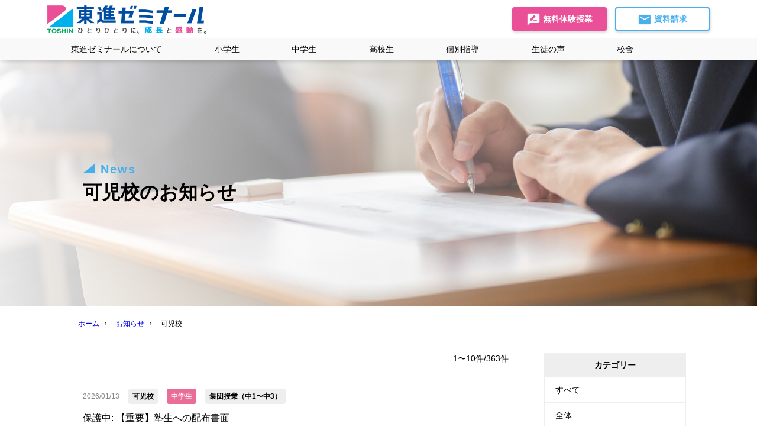

--- FILE ---
content_type: text/html; charset=UTF-8
request_url: https://toshin-seminar.co.jp/category/kani/
body_size: 15277
content:
<!doctype html>
<html lang="ja">
<head prefix="og: http://ogp.me/ns#">
<meta charset="UTF-8">
<meta name="viewport" content="width=device-width, initial-scale=1">
<link rel="profile" href="https://gmpg.org/xfn/11">
<link rel="icon" href="/favicon.png" id="favicon">
<title>可児校のお知らせ  |  岐阜県の学習塾 東進ゼミナール</title>
<meta name='robots' content='max-image-preview:large' />
<link rel='dns-prefetch' href='//static.addtoany.com' />
<link rel="alternate" type="application/rss+xml" title="岐阜県の学習塾 東進ゼミナール &raquo; フィード" href="https://toshin-seminar.co.jp/feed/" />
<link rel="alternate" type="application/rss+xml" title="岐阜県の学習塾 東進ゼミナール &raquo; コメントフィード" href="https://toshin-seminar.co.jp/comments/feed/" />
<link rel="alternate" type="application/rss+xml" title="岐阜県の学習塾 東進ゼミナール &raquo; 可児校 カテゴリーのフィード" href="https://toshin-seminar.co.jp/category/kani/feed/" />
<style id='wp-img-auto-sizes-contain-inline-css'>
img:is([sizes=auto i],[sizes^="auto," i]){contain-intrinsic-size:3000px 1500px}
/*# sourceURL=wp-img-auto-sizes-contain-inline-css */
</style>
<style id='wp-emoji-styles-inline-css'>

	img.wp-smiley, img.emoji {
		display: inline !important;
		border: none !important;
		box-shadow: none !important;
		height: 1em !important;
		width: 1em !important;
		margin: 0 0.07em !important;
		vertical-align: -0.1em !important;
		background: none !important;
		padding: 0 !important;
	}
/*# sourceURL=wp-emoji-styles-inline-css */
</style>
<style id='wp-block-library-inline-css'>
:root{--wp-block-synced-color:#7a00df;--wp-block-synced-color--rgb:122,0,223;--wp-bound-block-color:var(--wp-block-synced-color);--wp-editor-canvas-background:#ddd;--wp-admin-theme-color:#007cba;--wp-admin-theme-color--rgb:0,124,186;--wp-admin-theme-color-darker-10:#006ba1;--wp-admin-theme-color-darker-10--rgb:0,107,160.5;--wp-admin-theme-color-darker-20:#005a87;--wp-admin-theme-color-darker-20--rgb:0,90,135;--wp-admin-border-width-focus:2px}@media (min-resolution:192dpi){:root{--wp-admin-border-width-focus:1.5px}}.wp-element-button{cursor:pointer}:root .has-very-light-gray-background-color{background-color:#eee}:root .has-very-dark-gray-background-color{background-color:#313131}:root .has-very-light-gray-color{color:#eee}:root .has-very-dark-gray-color{color:#313131}:root .has-vivid-green-cyan-to-vivid-cyan-blue-gradient-background{background:linear-gradient(135deg,#00d084,#0693e3)}:root .has-purple-crush-gradient-background{background:linear-gradient(135deg,#34e2e4,#4721fb 50%,#ab1dfe)}:root .has-hazy-dawn-gradient-background{background:linear-gradient(135deg,#faaca8,#dad0ec)}:root .has-subdued-olive-gradient-background{background:linear-gradient(135deg,#fafae1,#67a671)}:root .has-atomic-cream-gradient-background{background:linear-gradient(135deg,#fdd79a,#004a59)}:root .has-nightshade-gradient-background{background:linear-gradient(135deg,#330968,#31cdcf)}:root .has-midnight-gradient-background{background:linear-gradient(135deg,#020381,#2874fc)}:root{--wp--preset--font-size--normal:16px;--wp--preset--font-size--huge:42px}.has-regular-font-size{font-size:1em}.has-larger-font-size{font-size:2.625em}.has-normal-font-size{font-size:var(--wp--preset--font-size--normal)}.has-huge-font-size{font-size:var(--wp--preset--font-size--huge)}.has-text-align-center{text-align:center}.has-text-align-left{text-align:left}.has-text-align-right{text-align:right}.has-fit-text{white-space:nowrap!important}#end-resizable-editor-section{display:none}.aligncenter{clear:both}.items-justified-left{justify-content:flex-start}.items-justified-center{justify-content:center}.items-justified-right{justify-content:flex-end}.items-justified-space-between{justify-content:space-between}.screen-reader-text{border:0;clip-path:inset(50%);height:1px;margin:-1px;overflow:hidden;padding:0;position:absolute;width:1px;word-wrap:normal!important}.screen-reader-text:focus{background-color:#ddd;clip-path:none;color:#444;display:block;font-size:1em;height:auto;left:5px;line-height:normal;padding:15px 23px 14px;text-decoration:none;top:5px;width:auto;z-index:100000}html :where(.has-border-color){border-style:solid}html :where([style*=border-top-color]){border-top-style:solid}html :where([style*=border-right-color]){border-right-style:solid}html :where([style*=border-bottom-color]){border-bottom-style:solid}html :where([style*=border-left-color]){border-left-style:solid}html :where([style*=border-width]){border-style:solid}html :where([style*=border-top-width]){border-top-style:solid}html :where([style*=border-right-width]){border-right-style:solid}html :where([style*=border-bottom-width]){border-bottom-style:solid}html :where([style*=border-left-width]){border-left-style:solid}html :where(img[class*=wp-image-]){height:auto;max-width:100%}:where(figure){margin:0 0 1em}html :where(.is-position-sticky){--wp-admin--admin-bar--position-offset:var(--wp-admin--admin-bar--height,0px)}@media screen and (max-width:600px){html :where(.is-position-sticky){--wp-admin--admin-bar--position-offset:0px}}

/*# sourceURL=wp-block-library-inline-css */
</style><style id='global-styles-inline-css'>
:root{--wp--preset--aspect-ratio--square: 1;--wp--preset--aspect-ratio--4-3: 4/3;--wp--preset--aspect-ratio--3-4: 3/4;--wp--preset--aspect-ratio--3-2: 3/2;--wp--preset--aspect-ratio--2-3: 2/3;--wp--preset--aspect-ratio--16-9: 16/9;--wp--preset--aspect-ratio--9-16: 9/16;--wp--preset--color--black: #000000;--wp--preset--color--cyan-bluish-gray: #abb8c3;--wp--preset--color--white: #ffffff;--wp--preset--color--pale-pink: #f78da7;--wp--preset--color--vivid-red: #cf2e2e;--wp--preset--color--luminous-vivid-orange: #ff6900;--wp--preset--color--luminous-vivid-amber: #fcb900;--wp--preset--color--light-green-cyan: #7bdcb5;--wp--preset--color--vivid-green-cyan: #00d084;--wp--preset--color--pale-cyan-blue: #8ed1fc;--wp--preset--color--vivid-cyan-blue: #0693e3;--wp--preset--color--vivid-purple: #9b51e0;--wp--preset--gradient--vivid-cyan-blue-to-vivid-purple: linear-gradient(135deg,rgb(6,147,227) 0%,rgb(155,81,224) 100%);--wp--preset--gradient--light-green-cyan-to-vivid-green-cyan: linear-gradient(135deg,rgb(122,220,180) 0%,rgb(0,208,130) 100%);--wp--preset--gradient--luminous-vivid-amber-to-luminous-vivid-orange: linear-gradient(135deg,rgb(252,185,0) 0%,rgb(255,105,0) 100%);--wp--preset--gradient--luminous-vivid-orange-to-vivid-red: linear-gradient(135deg,rgb(255,105,0) 0%,rgb(207,46,46) 100%);--wp--preset--gradient--very-light-gray-to-cyan-bluish-gray: linear-gradient(135deg,rgb(238,238,238) 0%,rgb(169,184,195) 100%);--wp--preset--gradient--cool-to-warm-spectrum: linear-gradient(135deg,rgb(74,234,220) 0%,rgb(151,120,209) 20%,rgb(207,42,186) 40%,rgb(238,44,130) 60%,rgb(251,105,98) 80%,rgb(254,248,76) 100%);--wp--preset--gradient--blush-light-purple: linear-gradient(135deg,rgb(255,206,236) 0%,rgb(152,150,240) 100%);--wp--preset--gradient--blush-bordeaux: linear-gradient(135deg,rgb(254,205,165) 0%,rgb(254,45,45) 50%,rgb(107,0,62) 100%);--wp--preset--gradient--luminous-dusk: linear-gradient(135deg,rgb(255,203,112) 0%,rgb(199,81,192) 50%,rgb(65,88,208) 100%);--wp--preset--gradient--pale-ocean: linear-gradient(135deg,rgb(255,245,203) 0%,rgb(182,227,212) 50%,rgb(51,167,181) 100%);--wp--preset--gradient--electric-grass: linear-gradient(135deg,rgb(202,248,128) 0%,rgb(113,206,126) 100%);--wp--preset--gradient--midnight: linear-gradient(135deg,rgb(2,3,129) 0%,rgb(40,116,252) 100%);--wp--preset--font-size--small: 13px;--wp--preset--font-size--medium: 20px;--wp--preset--font-size--large: 36px;--wp--preset--font-size--x-large: 42px;--wp--preset--spacing--20: 0.44rem;--wp--preset--spacing--30: 0.67rem;--wp--preset--spacing--40: 1rem;--wp--preset--spacing--50: 1.5rem;--wp--preset--spacing--60: 2.25rem;--wp--preset--spacing--70: 3.38rem;--wp--preset--spacing--80: 5.06rem;--wp--preset--shadow--natural: 6px 6px 9px rgba(0, 0, 0, 0.2);--wp--preset--shadow--deep: 12px 12px 50px rgba(0, 0, 0, 0.4);--wp--preset--shadow--sharp: 6px 6px 0px rgba(0, 0, 0, 0.2);--wp--preset--shadow--outlined: 6px 6px 0px -3px rgb(255, 255, 255), 6px 6px rgb(0, 0, 0);--wp--preset--shadow--crisp: 6px 6px 0px rgb(0, 0, 0);}:where(.is-layout-flex){gap: 0.5em;}:where(.is-layout-grid){gap: 0.5em;}body .is-layout-flex{display: flex;}.is-layout-flex{flex-wrap: wrap;align-items: center;}.is-layout-flex > :is(*, div){margin: 0;}body .is-layout-grid{display: grid;}.is-layout-grid > :is(*, div){margin: 0;}:where(.wp-block-columns.is-layout-flex){gap: 2em;}:where(.wp-block-columns.is-layout-grid){gap: 2em;}:where(.wp-block-post-template.is-layout-flex){gap: 1.25em;}:where(.wp-block-post-template.is-layout-grid){gap: 1.25em;}.has-black-color{color: var(--wp--preset--color--black) !important;}.has-cyan-bluish-gray-color{color: var(--wp--preset--color--cyan-bluish-gray) !important;}.has-white-color{color: var(--wp--preset--color--white) !important;}.has-pale-pink-color{color: var(--wp--preset--color--pale-pink) !important;}.has-vivid-red-color{color: var(--wp--preset--color--vivid-red) !important;}.has-luminous-vivid-orange-color{color: var(--wp--preset--color--luminous-vivid-orange) !important;}.has-luminous-vivid-amber-color{color: var(--wp--preset--color--luminous-vivid-amber) !important;}.has-light-green-cyan-color{color: var(--wp--preset--color--light-green-cyan) !important;}.has-vivid-green-cyan-color{color: var(--wp--preset--color--vivid-green-cyan) !important;}.has-pale-cyan-blue-color{color: var(--wp--preset--color--pale-cyan-blue) !important;}.has-vivid-cyan-blue-color{color: var(--wp--preset--color--vivid-cyan-blue) !important;}.has-vivid-purple-color{color: var(--wp--preset--color--vivid-purple) !important;}.has-black-background-color{background-color: var(--wp--preset--color--black) !important;}.has-cyan-bluish-gray-background-color{background-color: var(--wp--preset--color--cyan-bluish-gray) !important;}.has-white-background-color{background-color: var(--wp--preset--color--white) !important;}.has-pale-pink-background-color{background-color: var(--wp--preset--color--pale-pink) !important;}.has-vivid-red-background-color{background-color: var(--wp--preset--color--vivid-red) !important;}.has-luminous-vivid-orange-background-color{background-color: var(--wp--preset--color--luminous-vivid-orange) !important;}.has-luminous-vivid-amber-background-color{background-color: var(--wp--preset--color--luminous-vivid-amber) !important;}.has-light-green-cyan-background-color{background-color: var(--wp--preset--color--light-green-cyan) !important;}.has-vivid-green-cyan-background-color{background-color: var(--wp--preset--color--vivid-green-cyan) !important;}.has-pale-cyan-blue-background-color{background-color: var(--wp--preset--color--pale-cyan-blue) !important;}.has-vivid-cyan-blue-background-color{background-color: var(--wp--preset--color--vivid-cyan-blue) !important;}.has-vivid-purple-background-color{background-color: var(--wp--preset--color--vivid-purple) !important;}.has-black-border-color{border-color: var(--wp--preset--color--black) !important;}.has-cyan-bluish-gray-border-color{border-color: var(--wp--preset--color--cyan-bluish-gray) !important;}.has-white-border-color{border-color: var(--wp--preset--color--white) !important;}.has-pale-pink-border-color{border-color: var(--wp--preset--color--pale-pink) !important;}.has-vivid-red-border-color{border-color: var(--wp--preset--color--vivid-red) !important;}.has-luminous-vivid-orange-border-color{border-color: var(--wp--preset--color--luminous-vivid-orange) !important;}.has-luminous-vivid-amber-border-color{border-color: var(--wp--preset--color--luminous-vivid-amber) !important;}.has-light-green-cyan-border-color{border-color: var(--wp--preset--color--light-green-cyan) !important;}.has-vivid-green-cyan-border-color{border-color: var(--wp--preset--color--vivid-green-cyan) !important;}.has-pale-cyan-blue-border-color{border-color: var(--wp--preset--color--pale-cyan-blue) !important;}.has-vivid-cyan-blue-border-color{border-color: var(--wp--preset--color--vivid-cyan-blue) !important;}.has-vivid-purple-border-color{border-color: var(--wp--preset--color--vivid-purple) !important;}.has-vivid-cyan-blue-to-vivid-purple-gradient-background{background: var(--wp--preset--gradient--vivid-cyan-blue-to-vivid-purple) !important;}.has-light-green-cyan-to-vivid-green-cyan-gradient-background{background: var(--wp--preset--gradient--light-green-cyan-to-vivid-green-cyan) !important;}.has-luminous-vivid-amber-to-luminous-vivid-orange-gradient-background{background: var(--wp--preset--gradient--luminous-vivid-amber-to-luminous-vivid-orange) !important;}.has-luminous-vivid-orange-to-vivid-red-gradient-background{background: var(--wp--preset--gradient--luminous-vivid-orange-to-vivid-red) !important;}.has-very-light-gray-to-cyan-bluish-gray-gradient-background{background: var(--wp--preset--gradient--very-light-gray-to-cyan-bluish-gray) !important;}.has-cool-to-warm-spectrum-gradient-background{background: var(--wp--preset--gradient--cool-to-warm-spectrum) !important;}.has-blush-light-purple-gradient-background{background: var(--wp--preset--gradient--blush-light-purple) !important;}.has-blush-bordeaux-gradient-background{background: var(--wp--preset--gradient--blush-bordeaux) !important;}.has-luminous-dusk-gradient-background{background: var(--wp--preset--gradient--luminous-dusk) !important;}.has-pale-ocean-gradient-background{background: var(--wp--preset--gradient--pale-ocean) !important;}.has-electric-grass-gradient-background{background: var(--wp--preset--gradient--electric-grass) !important;}.has-midnight-gradient-background{background: var(--wp--preset--gradient--midnight) !important;}.has-small-font-size{font-size: var(--wp--preset--font-size--small) !important;}.has-medium-font-size{font-size: var(--wp--preset--font-size--medium) !important;}.has-large-font-size{font-size: var(--wp--preset--font-size--large) !important;}.has-x-large-font-size{font-size: var(--wp--preset--font-size--x-large) !important;}
/*# sourceURL=global-styles-inline-css */
</style>

<style id='classic-theme-styles-inline-css'>
/*! This file is auto-generated */
.wp-block-button__link{color:#fff;background-color:#32373c;border-radius:9999px;box-shadow:none;text-decoration:none;padding:calc(.667em + 2px) calc(1.333em + 2px);font-size:1.125em}.wp-block-file__button{background:#32373c;color:#fff;text-decoration:none}
/*# sourceURL=/wp-includes/css/classic-themes.min.css */
</style>
<link rel='stylesheet' id='contact-form-7-css' href='https://toshin-seminar.co.jp/wp-content/plugins/contact-form-7/includes/css/styles.css?ver=6.1.4' media='all' />
<link rel='stylesheet' id='toc-screen-css' href='https://toshin-seminar.co.jp/wp-content/plugins/table-of-contents-plus/screen.min.css?ver=2411.1' media='all' />
<link rel='stylesheet' id='addtoany-css' href='https://toshin-seminar.co.jp/wp-content/plugins/add-to-any/addtoany.min.css?ver=1.16' media='all' />
<link rel='stylesheet' id='jquery-ui-smoothness-css' href='https://toshin-seminar.co.jp/wp-content/plugins/contact-form-7/includes/js/jquery-ui/themes/smoothness/jquery-ui.min.css?ver=1.12.1' media='screen' />
<script id="addtoany-core-js-before">
window.a2a_config=window.a2a_config||{};a2a_config.callbacks=[];a2a_config.overlays=[];a2a_config.templates={};a2a_localize = {
	Share: "共有",
	Save: "ブックマーク",
	Subscribe: "購読",
	Email: "メール",
	Bookmark: "ブックマーク",
	ShowAll: "すべて表示する",
	ShowLess: "小さく表示する",
	FindServices: "サービスを探す",
	FindAnyServiceToAddTo: "追加するサービスを今すぐ探す",
	PoweredBy: "Powered by",
	ShareViaEmail: "メールでシェアする",
	SubscribeViaEmail: "メールで購読する",
	BookmarkInYourBrowser: "ブラウザにブックマーク",
	BookmarkInstructions: "このページをブックマークするには、 Ctrl+D または \u2318+D を押下。",
	AddToYourFavorites: "お気に入りに追加",
	SendFromWebOrProgram: "任意のメールアドレスまたはメールプログラムから送信",
	EmailProgram: "メールプログラム",
	More: "詳細&#8230;",
	ThanksForSharing: "共有ありがとうございます !",
	ThanksForFollowing: "フォローありがとうございます !"
};


//# sourceURL=addtoany-core-js-before
</script>
<script defer src="https://static.addtoany.com/menu/page.js" id="addtoany-core-js"></script>
<script src="https://toshin-seminar.co.jp/wp-includes/js/jquery/jquery.min.js?ver=3.7.1" id="jquery-core-js"></script>
<script src="https://toshin-seminar.co.jp/wp-includes/js/jquery/jquery-migrate.min.js?ver=3.4.1" id="jquery-migrate-js"></script>
<script defer src="https://toshin-seminar.co.jp/wp-content/plugins/add-to-any/addtoany.min.js?ver=1.1" id="addtoany-jquery-js"></script>
<link rel="https://api.w.org/" href="https://toshin-seminar.co.jp/wp-json/" /><link rel="alternate" title="JSON" type="application/json" href="https://toshin-seminar.co.jp/wp-json/wp/v2/categories/3" /><link rel="EditURI" type="application/rsd+xml" title="RSD" href="https://toshin-seminar.co.jp/xmlrpc.php?rsd" />
<meta name="generator" content="WordPress 6.9" />
<link rel="icon" href="https://toshin-seminar.co.jp/wp-content/uploads/2023/08/東進ファビコン.jpg" sizes="32x32" />
<link rel="icon" href="https://toshin-seminar.co.jp/wp-content/uploads/2023/08/東進ファビコン.jpg" sizes="192x192" />
<link rel="apple-touch-icon" href="https://toshin-seminar.co.jp/wp-content/uploads/2023/08/東進ファビコン.jpg" />
<meta name="msapplication-TileImage" content="https://toshin-seminar.co.jp/wp-content/uploads/2023/08/東進ファビコン.jpg" />
		<style id="wp-custom-css">
			/*画像中央合わせ*/
.aligncenter {
    margin-left: auto;
    margin-right: auto;
}

/*余白左右のみ*/
.padding01{
padding:0px 30px 0px 30px;
}

/*余白左右のみ広め*/
.padding02{
padding:0px 60px 0px 60px;
}

/*余白左右下狭め*/
.padding03{
padding:0px 10px 10px 10px;
}

/*余白左右下広め*/
.padding04{
padding:0px 30px 10px 30px;
}

/*余白左右上下広め*/
.padding05{
padding:10px 30px 30px 30px;
}


/*高校部*/
.schoolborder01{
border:1px solid white;
background-color: white;
padding:30px;
}

/*インライン画像位置中央*/
.inlinecenter{
  vertical-align: middle;
}

/*全幅*/
.full-width {
    margin: 0 calc(50% - 50vw);
    padding: 5em calc(50vw - 50%);
}

.schoolborder02{
border:1px solid black;
background-color: white;
padding:30px;
}
.schoolborder03{
padding:0px 30px 0px 30px;
border-radius:10px 10px 10px 10px /10px 10px 10px 10px ;
}

.schoolborder04{
border:1px solid white;
background-color: white;
padding:10px 30px 10px 30px;
}

/*ウイル*/
.courseborder01{
border:2px solid orange;
background-color: #ffffaa;
padding:10px 30px 30px 30px;
border-radius:10px 10px 10px 10px /10px 10px 10px 10px ;
}

.privateborder01{
border:2px solid #0693E3;
padding:10px 30px 30px 30px;
}

.privateborder02{
border:2px solid white;
padding:10px 30px 30px 30px;
}

.voiceborder01{
border:2px solid orange;
background-color: #ffffaa;
padding:10px 20px 10px 20px;
border-radius:10px 10px 10px 10px /10px 10px 10px 10px ;
}

.faqborder01{
border:3px solid #0693E3;
background-color: #ffffff;
padding:30px;
border-radius:10px 10px 10px 10px /10px 10px 10px 10px ;
}

/* 東進衛星予備校関連 ここから*/
.TEYborder01{
border:5px solid white;
background-color: #009481;
padding:10px 10px 10px 10px;
border-radius:10px 10px 10px 10px /10px 10px 10px 10px ;
}

.TEYborder02{
border:5px solid #009481;
background-color: #009481;
padding:30px 30px 10px 30px;
}

.TEYborder03{
border:2px solid white;
background-color: #009481;
padding:10px 30px 10px 30px;
}

.TEY_background{
background-color: #009481;
}
/* 東進衛星予備校関連 ここまで*/



/* アニメふわふわ ここから*/
.fuwafuwa {
  animation: fuwafuwa 3s ease-in-out infinite alternate;
  background: url(../img/ico-apple.svg) no-repeat center center / 60px auto;
  display: inline-block;
  transition: 1.5s ease-in-out;
  width: 70px;
  height: 70px;
  margin-top: 15px;
}
 
@keyframes fuwafuwa {
  0% {
    transform:translate(0, 0) rotate(-7deg);
  }
  50% {
    transform:translate(0, -7px) rotate(0deg);
  }
  100% {
    transform:translate(0, 0) rotate(7deg);
  }
}
/* アニメふわふわ ここまで*/


/* 点滅 ここから*/
.blink {
	animation: blinking 1s ease-in-out infinite alternate;
}
 
@keyframes blinking {
	0% {opacity: 0;}
	100% {opacity: 1;}
}
/* 点滅 ここまで*/


/*LINE関連ここから*/
.line-block2 h3{
  color: #fff;
  padding: 1em;
  text-align: center;
  margin-bottom: 0;
}
.line-green2 {
  background-color: #44A644;
}
.line-register2{
  display: flex;
  flex-wrap: wrap;
  justify-content: center;
  margin: 0 auto;
  background-color: #fafafa;
}
.line-school-btn2 {
  padding: 10px;
  background-color: #fff;
  width: 140px;
  margin: 10px;
  font-size: 18px;
  border-radius: 5px;
  border: solid 3px #44A644;
  text-align: center;
	font-weight: bold;
  color: #44A644;
}
.line-school-btnW {
  padding: 10px;
  background-color: #fafafa;
  width: 140px;
  margin: 10px;
  font-size: 18px;
  border-radius: 5px;
  border: solid 3px #ffffff;
  text-align: center;
	font-weight: bold;
  color: #ffffff;
}

.line-register2 a{
  text-decoration: none;
}
/*LINE関連ここまで*/


@media screen and (min-width: 768px){
.br-sp {display: none; }
}

		</style>
		


<!-- Google Tag Manager -->
<script>(function(w,d,s,l,i){w[l]=w[l]||[];w[l].push({'gtm.start':
new Date().getTime(),event:'gtm.js'});var f=d.getElementsByTagName(s)[0],
j=d.createElement(s),dl=l!='dataLayer'?'&l='+l:'';j.async=true;j.src=
'https://www.googletagmanager.com/gtm.js?id='+i+dl;f.parentNode.insertBefore(j,f);
})(window,document,'script','dataLayer','GTM-5LJ5F5J');</script>
<!-- End Google Tag Manager -->

<meta name="og:url" content="https://toshin-seminar.co.jp/category/kani/">
<meta name="og:title" content="可児校のお知らせ  |  岐阜県の学習塾 東進ゼミナール">
<meta name="og:type" content="article">
<meta name="twitter:card" content="summary">

<script src="https://toshin-seminar.co.jp/wp-content/themes/yoshimoaru/js/jquery-3.5.1.min.js"></script>
<script src="https://cdnjs.cloudflare.com/ajax/libs/iScroll/5.2.0/iscroll.min.js"></script>
<script src="https://cdnjs.cloudflare.com/ajax/libs/drawer/3.2.2/js/drawer.min.js"></script>
<script src="https://toshin-seminar.co.jp/wp-content/themes/yoshimoaru/js/slick/slick.min.js"></script>
<script src="https://toshin-seminar.co.jp/wp-content/themes/yoshimoaru/js/wpcf7.js"></script>

<link href="https://use.fontawesome.com/releases/v5.6.1/css/all.css" rel="stylesheet">
<link rel="stylesheet" href="https://cdnjs.cloudflare.com/ajax/libs/drawer/3.2.2/css/drawer.min.css">
<link rel="stylesheet" href="https://toshin-seminar.co.jp/wp-content/themes/yoshimoaru/js/slick/slick.css">
<link rel="stylesheet" href="https://toshin-seminar.co.jp/wp-content/themes/yoshimoaru/js/slick/slick-theme.css">

<script src="https://toshin-seminar.co.jp/wp-content/themes/yoshimoaru-child/js/site-main.js"></script>

<link rel="stylesheet" href="https://toshin-seminar.co.jp/wp-content/themes/yoshimoaru/css/reset.css">
<link rel="stylesheet" href="https://toshin-seminar.co.jp/wp-content/themes/yoshimoaru-child/css/util.css">
<link rel="stylesheet" href="https://toshin-seminar.co.jp/wp-content/themes/yoshimoaru-child/css/base.css">
<link rel="stylesheet" href="https://toshin-seminar.co.jp/wp-content/themes/yoshimoaru-child/css/global.css">
<link rel="stylesheet" href="https://toshin-seminar.co.jp/wp-content/themes/yoshimoaru-child/css/layout.css">
<link rel="stylesheet" href="https://toshin-seminar.co.jp/wp-content/themes/yoshimoaru/css/mv.css">
  <link rel="stylesheet" href="https://toshin-seminar.co.jp/wp-content/themes/yoshimoaru-child/css/mv-add.css">
<link rel="stylesheet" href="https://toshin-seminar.co.jp/wp-content/themes/yoshimoaru-child/css/parts.css">
<link rel="stylesheet" href="https://toshin-seminar.co.jp/wp-content/themes/yoshimoaru/css/widget.css">
<link rel="stylesheet" href="https://toshin-seminar.co.jp/wp-content/themes/yoshimoaru/css/form.css">
<link rel="stylesheet" href="https://toshin-seminar.co.jp/wp-content/themes/yoshimoaru-child/css/form-add.css">
<link rel="stylesheet" href="https://toshin-seminar.co.jp/wp-content/themes/yoshimoaru-child/css/sidebar.css">
<link rel="stylesheet" href="https://toshin-seminar.co.jp/wp-content/themes/yoshimoaru-child/css/archive.css">
<link rel="stylesheet" href="https://toshin-seminar.co.jp/wp-content/themes/yoshimoaru-child/css/entry.css">
<link rel="stylesheet" href="https://toshin-seminar.co.jp/wp-content/themes/yoshimoaru-child/css/entry-content.css">
<link rel="stylesheet" href="https://toshin-seminar.co.jp/wp-content/themes/yoshimoaru-child/css/page.css">


</head>
<body class="archive category category-kani category-3 wp-theme-yoshimoaru wp-child-theme-yoshimoaru-child hfeed -post-type-post drawer drawer--right">
    
<!-- Google Tag Manager (noscript) -->
<noscript><iframe src="https://www.googletagmanager.com/ns.html?id=GTM-5LJ5F5J"
height="0" width="0" style="display:none;visibility:hidden"></iframe></noscript>
<!-- End Google Tag Manager (noscript) -->
<div class="gl-fixed  sp-only">
  <a href="https://toshin-seminar.co.jp/trial/" class="btn  -trial">
    <img src="https://toshin-seminar.co.jp/wp-content/themes/yoshimoaru-child/images/btn-icon-trial.png">
    無料体験授業
  </a>
  <a href="https://toshin-seminar.co.jp/contact/" class="btn  -contact">
    <img src="https://toshin-seminar.co.jp/wp-content/themes/yoshimoaru-child/images/btn-icon-contact.png">
    資料請求
  </a>
</div>

<div class="gl-h">
  <div class="gl-h-container -color-light -opacity-opaque -pos-fix">
    <div class="gl-h-block  -top  gl-width  ly-pad">
      <div class="gl-h-logo">        <a href="https://toshin-seminar.co.jp/">
          <img src="https://toshin-seminar.co.jp/wp-content/themes/yoshimoaru-child/images/logo.png" alt="東進ゼミナール"></a>
      </div>        

      <button type="button" class="drawer-toggle  drawer-hamburger  sp-only">
        <span class="sr-only">toggle navigation</span>
        <span class="drawer-hamburger-icon"></span>
      </button>

      <div class="gl-h-nav-buttons  pctb-only">
        <a href="https://toshin-seminar.co.jp/trial/" class="btn  -trial">
          <img src="https://toshin-seminar.co.jp/wp-content/themes/yoshimoaru-child/images/btn-icon-trial.png">
          無料体験授業
        </a>
        <a href="https://toshin-seminar.co.jp/contact/" class="btn  -contact">
          <img src="https://toshin-seminar.co.jp/wp-content/themes/yoshimoaru-child/images/btn-icon-contact.png">
          資料請求
        </a>
      </div>
    </div><!-- /gl-h-block -->
    
    <div class="gl-h-block  -bottom">
      <nav class="gl-h-nav  ly-width  ly-pad  drawer-nav">
        <ul class="menu">
          <li><a href="https://toshin-seminar.co.jp/about-us/">
            東進ゼミナールについて</a></li>
          <li class="-has-children  -school-children">
            <a href="https://toshin-seminar.co.jp/school-children/">
              <span class="-fig  sp-only">
                <img src="https://toshin-seminar.co.jp/wp-content/themes/yoshimoaru-child/images/sp-menu-img-1.png">
              </span>
              <span class="-cnt">
                小学生<span class="sp-only">コース</span>
              </span>
            </a>
            <div class="-children">
              <div class="pctb-gl-width  pctb-ly-pad">
              <dl>
                <dt class="pctb-only">
                  <a href="https://toshin-seminar.co.jp/school-children/">
                    <span class="-fig">
                      <img src="https://toshin-seminar.co.jp/wp-content/themes/yoshimoaru-child/images/sp-menu-img-1.png">
                    </span>
                    <span class="-cnt">
                      小学生コース
                    </span>
                  </a>
                </dt>
                <dd>
                  <ul>
                    <li><a href="https://toshin-seminar.co.jp/school-children/s-class/">
                      集団授業（小5〜小6）</a></li>
                    <li><a href="https://toshin-seminar.co.jp/school-children/s-individual/">
                      個別指導（小3〜小6）</a></li>
                    <li><a href="https://toshin-seminar.co.jp/online-k/">
                      オンライン家庭教師</a></li>
                    <!--<li><a href="https://toshin-seminar.co.jp/school-children/s-examination/">
                      私立中学受験（小4〜小6）</a></li>-->
                    <li><a href="https://toshin-seminar.co.jp/school-children/manasapo/">
                      まなさぽ！（小1〜小6）</a></li>
                    <li><a href="https://toshin-seminar.co.jp/school-children/programming-cloud/">
                      プロクラ（小1〜中3）</a></li>
                    <li><a href="https://toshin-seminar.co.jp/sokudokuryoku/">
                      速読解力講座</a></li>
                  </ul>
                </dd>
              </dl>
              </div>
            </div><!-- /-children -->
          </li>
          <li class="-has-children  -junior-high-school">
            <a href="https://toshin-seminar.co.jp/junior-high-school/">
              <span class="-fig  sp-only">
                <img src="https://toshin-seminar.co.jp/wp-content/themes/yoshimoaru-child/images/sp-menu-img-2.png">
              </span>
              <span class="-cnt">            
                中学生<span class="sp-only">コース</span>
              </span>
            </a>
            <div class="-children">
              <div class="pctb-gl-width  pctb-ly-pad">
              <dl>
                <dt class="pctb-only">
                  <a href="https://toshin-seminar.co.jp/junior-high-school/">
                    <span class="-fig">
                      <img src="https://toshin-seminar.co.jp/wp-content/themes/yoshimoaru-child/images/sp-menu-img-2.png">
                    </span>
                    <span class="-cnt">            
                      中学生コース
                    </span>
                  </a>
                </dt>
                <dd>
                  <ul>
                    <li><a href="https://toshin-seminar.co.jp/junior-high-school/c-class/">
                      集団授業（中1〜中3）</a></li>
                    <li><a href="https://toshin-seminar.co.jp/junior-high-school/c-individual">
                      個別指導（中1〜中3）</a></li>
                    <li><a href="https://toshin-seminar.co.jp/online-k/">
                      オンライン家庭教師</a></li>                    
                    <li><a href="https://toshin-seminar.co.jp/school-children/programming-cloud/">
                      プロクラ（小1〜中3）</a></li>
                    <li><a href="https://toshin-seminar.co.jp/sokudokuryoku/">
                      速読解力講座</a></li>
                  </ul>
                </dd>
              </dl>
              </div>
            </div><!-- /-children -->
          </li>            
          <li class="-has-children  -high-school">
            <a href="https://toshin-seminar.co.jp/high-school/">
              <span class="-fig  sp-only">
                <img src="https://toshin-seminar.co.jp/wp-content/themes/yoshimoaru-child/images/sp-menu-img-3.png">
              </span>
              <span class="-cnt">              
                高校生<span class="sp-only">コース</span>
              </span>
            </a>
            <div class="-children">
              <div class="pctb-gl-width  pctb-ly-pad">
              <dl>
                <dt class="pctb-only">
                  <a href="https://toshin-seminar.co.jp/high-school/">
                    <span class="-fig">
                      <img src="https://toshin-seminar.co.jp/wp-content/themes/yoshimoaru-child/images/sp-menu-img-3.png">
                    </span>
                    <span class="-cnt">              
                      高校生コース
                    </span>
                  </a>
                </dt>
                <dd>
                  <ul>
                    <li><a href="https://toshin-seminar.co.jp/high-school/eisei/">
                      IT授業（東進衛星予備校）</a></li>
                    <li><a href="https://toshin-seminar.co.jp/high-school/k-individual/">
                      個別指導（高1〜高3）</a></li>
                    <li><a href="https://toshin-seminar.co.jp/high-school-2/">
                      高等学校対応コース</a></li>                    
                    <li><a href="https://toshin-seminar.co.jp/online-k/">
                      オンライン家庭教師</a></li>                    
                    <li><a href="https://toshin-seminar.co.jp/sokudokuryoku/">
                      速読解力講座</a></li>
                  </ul>
                </dd>
              </dl>
              </div>
            </div><!-- /-children -->
          </li>
          <li><a href="https://toshin-seminar.co.jp/individual-guidance/">
            <span class="-fig  sp-only">
              <img src="https://toshin-seminar.co.jp/wp-content/themes/yoshimoaru-child/images/sp-menu-img-4.png">
            </span>
            <span class="-cnt">              
              個別指導<span class="sp-only">コース</span>
            </span>
          </a></li>
          <li><a href="https://toshin-seminar.co.jp/voice/">
            生徒の声</a></li>
          <li><a href="https://toshin-seminar.co.jp/school/">
            校舎<span class="sp-only">案内</span></a></li>
        </ul>
      </nav>
    </div><!-- /gl-h-block -->

  </div><!-- /gl-h-container -->
</div><!-- /gl-h -->

<div class="ly-h">
  

<header class="mv  -txt-fix  -img-img">
  <div class="mv-inner">
    <div class="mv-item-area">
      <div class="mv-item-container">
        <div class="mv-item">
          <div class="mv-img">
            <img src="https://toshin-seminar.co.jp/wp-content/themes/yoshimoaru-child/images/mv-post.jpg">          </div>
        </div><!-- /mv-item -->
      </div><!-- /mv-item-container -->
    </div><!-- /mv-item-area -->    
    <div class="mv-txt  ly-width  ly-pad">
      <div class="mv-txt-inner">
                <div class="mv-title">
                      <div class="-sub-title">News</div>
                                          <div class="-title">
              可児校のお知らせ                           </div>
                  </div>
              </div>
    </div><!-- /mv-txt -->
  </div><!-- /mv-inner -->
</header><!-- /mv -->
  <div class="breadcrumb  ly-width  ly-pad">
      <p vocab="https://schema.org/" typeof="BreadcrumbList">
              <span property="itemListElement" typeof="ListItem"
              class="breadcrumb-current">
                      <a href="https://toshin-seminar.co.jp" property="item" typeof="WebPage">
          <span property="name">
                              ホーム</span></a> &rsaquo;           <meta property="position" content="0">
        </span>
              <span property="itemListElement" typeof="ListItem"
              class="breadcrumb-current">
                      <a href="https://toshin-seminar.co.jp/news/" property="item" typeof="WebPage">
          <span property="name">
                              お知らせ</span></a> &rsaquo;           <meta property="position" content="1">
        </span>
              <span property="itemListElement" typeof="ListItem"
              class="breadcrumb-current">
          <span property="name">
                              可児校</span>          <meta property="position" content="2">
        </span>
          </p>
  </div>
</div><!-- /ly-h -->
<div class="ly-body  ly-width  ly-pad">
  <div class="ly-main">
    <div class="ly-main-h">
      <div class="archive-meta">
        1〜10件/363件
      </div>
    </div>
    <main class="main  archive-main">
	                      <div class="archive-entry-container  post-list">
		        <article id="post-13963" class="entry -excerpt sp-main-pad post-13963 post type-post status-publish format-standard post-password-required hentry category-kani course-cat-junior-high-school course-cat-c-class">
  <a href="https://toshin-seminar.co.jp/13963/">
    <div class="-meta">
      <span class="entry-published"><time class="entry-date  published"
      datetime="2026-01-13T22:51:06+09:00">
  2026/01/13</time>
</span>
      <span class="entry-term  -category  -kani">
      <span  class="">
      可児校    </span>
  </span>
      <span class="entry-term  -course-cat  -junior-high-school">
      <span >
      中学生    </span>
  </span>
<span class="entry-term  -course-cat  -c-class">
      <span >
      集団授業（中1〜中3）    </span>
  </span>
    </div>
    <h3 class="-title">保護中: 【重要】塾生への配布書面</h3>  </a>
</article><!-- /#post-13963 -->
<article id="post-22183" class="entry -excerpt sp-main-pad post-22183 post type-post status-publish format-standard hentry category-kani course-cat-junior-high-school course-cat-c-class">
  <a href="https://toshin-seminar.co.jp/22183/">
    <div class="-meta">
      <span class="entry-published"><time class="entry-date  published updated"
      datetime="2026-01-08T17:57:07+09:00">
  2026/01/08</time>
</span>
      <span class="entry-term  -category  -kani">
      <span  class="">
      可児校    </span>
  </span>
      <span class="entry-term  -course-cat  -junior-high-school">
      <span >
      中学生    </span>
  </span>
<span class="entry-term  -course-cat  -c-class">
      <span >
      集団授業（中1〜中3）    </span>
  </span>
    </div>
    <h3 class="-title">【入試・期末８耐】参加生募集！</h3>  </a>
</article><!-- /#post-22183 -->
<article id="post-2138" class="entry -excerpt sp-main-pad post-2138 post type-post status-publish format-standard hentry category-kani course-cat-manasapo course-cat-junior-high-school course-cat-school-children course-cat-sokudokuryoku course-cat-c-class course-cat-s-class">
  <a href="https://toshin-seminar.co.jp/2138/">
    <div class="-meta">
      <span class="entry-published"><time class="entry-date  published"
      datetime="2026-01-08T16:38:08+09:00">
  2026/01/08</time>
</span>
      <span class="entry-term  -category  -kani">
      <span  class="">
      可児校    </span>
  </span>
      <span class="entry-term  -course-cat  -school-children">
      <span >
      小学生    </span>
  </span>
<span class="entry-term  -course-cat  -s-class">
      <span >
      集団授業（小5〜小6）    </span>
  </span>
<span class="entry-term  -course-cat  -manasapo">
      <span >
      まなさぽ！（小1〜小6）    </span>
  </span>
<span class="entry-term  -course-cat  -junior-high-school">
      <span >
      中学生    </span>
  </span>
<span class="entry-term  -course-cat  -c-class">
      <span >
      集団授業（中1〜中3）    </span>
  </span>
<span class="entry-term  -course-cat  -sokudokuryoku">
      <span >
      速読    </span>
  </span>
    </div>
    <h3 class="-title">毎月のスケジュール（集団クラス授業）</h3>  </a>
</article><!-- /#post-2138 -->
<article id="post-2207" class="entry -excerpt sp-main-pad post-2207 post type-post status-publish format-standard hentry category-kani course-cat-manasapo course-cat-school-children">
  <a href="https://toshin-seminar.co.jp/2207/">
    <div class="-meta">
      <span class="entry-published"><time class="entry-date  published"
      datetime="2026-01-07T23:15:51+09:00">
  2026/01/07</time>
</span>
      <span class="entry-term  -category  -kani">
      <span  class="">
      可児校    </span>
  </span>
      <span class="entry-term  -course-cat  -school-children">
      <span >
      小学生    </span>
  </span>
<span class="entry-term  -course-cat  -manasapo">
      <span >
      まなさぽ！（小1〜小6）    </span>
  </span>
    </div>
    <h3 class="-title">【まなさぽ！】新規生募集・空き状況</h3>  </a>
</article><!-- /#post-2207 -->
<article id="post-20577" class="entry -excerpt sp-main-pad post-20577 post type-post status-publish format-standard hentry category-kani course-cat-eisei course-cat-high-school">
  <a href="https://toshin-seminar.co.jp/20577/">
    <div class="-meta">
      <span class="entry-published"><time class="entry-date  published"
      datetime="2026-01-05T14:04:34+09:00">
  2026/01/05</time>
</span>
      <span class="entry-term  -category  -kani">
      <span  class="">
      可児校    </span>
  </span>
      <span class="entry-term  -course-cat  -high-school">
      <span >
      高校生    </span>
  </span>
<span class="entry-term  -course-cat  -eisei">
      <span >
      IT授業（東進衛星予備校）    </span>
  </span>
    </div>
    <h3 class="-title">東進衛星予備校可児校　開講予定</h3>  </a>
</article><!-- /#post-20577 -->
<article id="post-22057" class="entry -excerpt sp-main-pad post-22057 post type-post status-publish format-standard hentry category-kani course-cat-junior-high-school course-cat-c-class">
  <a href="https://toshin-seminar.co.jp/22057/">
    <div class="-meta">
      <span class="entry-published"><time class="entry-date  published"
      datetime="2026-01-04T23:00:06+09:00">
  2026/01/04</time>
</span>
      <span class="entry-term  -category  -kani">
      <span  class="">
      可児校    </span>
  </span>
      <span class="entry-term  -course-cat  -junior-high-school">
      <span >
      中学生    </span>
  </span>
<span class="entry-term  -course-cat  -c-class">
      <span >
      集団授業（中1〜中3）    </span>
  </span>
    </div>
    <h3 class="-title">中３《東進ファイナル対策》ご案内</h3>  </a>
</article><!-- /#post-22057 -->
<article id="post-28376" class="entry -excerpt sp-main-pad post-28376 post type-post status-publish format-standard hentry category-overall category-kani category-kagamigahara category-tajimi-hokubu category-tajimi-ekimae category-seki course-cat-programming-cloud course-cat-school-children">
  <a href="https://toshin-seminar.co.jp/28376/">
    <div class="-meta">
      <span class="entry-published"><time class="entry-date  published"
      datetime="2025-12-24T21:31:17+09:00">
  2025/12/24</time>
</span>
      <span class="entry-term  -category  -overall">
      <span  class="">
      全体    </span>
  </span>
<span class="entry-term  -category  -kani">
      <span  class="">
      可児校    </span>
  </span>
<span class="entry-term  -category  -kagamigahara">
      <span  class="">
      各務原校    </span>
  </span>
<span class="entry-term  -category  -tajimi-hokubu">
      <span  class="">
      多治見北部校    </span>
  </span>
<span class="entry-term  -category  -tajimi-ekimae">
      <span  class="">
      多治見駅前校    </span>
  </span>
<span class="entry-term  -category  -seki">
      <span  class="">
      関校    </span>
  </span>
      <span class="entry-term  -course-cat  -school-children">
      <span >
      小学生    </span>
  </span>
<span class="entry-term  -course-cat  -programming-cloud">
      <span >
      プロクラ（小1〜中3）    </span>
  </span>
    </div>
    <h3 class="-title">【プロクラ】小学校での出張授業を行いました</h3>  </a>
</article><!-- /#post-28376 -->
<article id="post-28368" class="entry -excerpt sp-main-pad post-28368 post type-post status-publish format-standard hentry category-kani course-cat-individual-guidance course-cat-c-individual course-cat-s-individual course-cat-k-individual">
  <a href="https://toshin-seminar.co.jp/28368/">
    <div class="-meta">
      <span class="entry-published"><time class="entry-date  published updated"
      datetime="2025-12-24T16:02:42+09:00">
  2025/12/24</time>
</span>
      <span class="entry-term  -category  -kani">
      <span  class="">
      可児校    </span>
  </span>
      <span class="entry-term  -course-cat  -s-individual">
      <span >
      個別指導（小3〜小6）    </span>
  </span>
<span class="entry-term  -course-cat  -c-individual">
      <span >
      個別指導（中1〜中3）    </span>
  </span>
<span class="entry-term  -course-cat  -k-individual">
      <span >
      個別指導（高1〜高3）    </span>
  </span>
<span class="entry-term  -course-cat  -individual-guidance">
      <span >
      個別指導    </span>
  </span>
    </div>
    <h3 class="-title">お申込み受付中！ウイル可児校の冬期講習！</h3>  </a>
</article><!-- /#post-28368 -->
<article id="post-15534" class="entry -excerpt sp-main-pad post-15534 post type-post status-publish format-standard hentry category-kani course-cat-manasapo course-cat-junior-high-school course-cat-school-children course-cat-c-class course-cat-s-class">
  <a href="https://toshin-seminar.co.jp/15534/">
    <div class="-meta">
      <span class="entry-published"><time class="entry-date  published"
      datetime="2025-12-23T18:22:46+09:00">
  2025/12/23</time>
</span>
      <span class="entry-term  -category  -kani">
      <span  class="">
      可児校    </span>
  </span>
      <span class="entry-term  -course-cat  -school-children">
      <span >
      小学生    </span>
  </span>
<span class="entry-term  -course-cat  -s-class">
      <span >
      集団授業（小5〜小6）    </span>
  </span>
<span class="entry-term  -course-cat  -manasapo">
      <span >
      まなさぽ！（小1〜小6）    </span>
  </span>
<span class="entry-term  -course-cat  -junior-high-school">
      <span >
      中学生    </span>
  </span>
<span class="entry-term  -course-cat  -c-class">
      <span >
      集団授業（中1〜中3）    </span>
  </span>
    </div>
    <h3 class="-title">1月度【無料体験】受付中！</h3>  </a>
</article><!-- /#post-15534 -->
<article id="post-28317" class="entry -excerpt sp-main-pad post-28317 post type-post status-publish format-standard hentry category-kani course-cat-individual-guidance course-cat-c-individual course-cat-s-individual course-cat-k-individual">
  <a href="https://toshin-seminar.co.jp/28317/">
    <div class="-meta">
      <span class="entry-published"><time class="entry-date  published"
      datetime="2025-12-20T17:27:32+09:00">
  2025/12/20</time>
</span>
      <span class="entry-term  -category  -kani">
      <span  class="">
      可児校    </span>
  </span>
      <span class="entry-term  -course-cat  -s-individual">
      <span >
      個別指導（小3〜小6）    </span>
  </span>
<span class="entry-term  -course-cat  -c-individual">
      <span >
      個別指導（中1〜中3）    </span>
  </span>
<span class="entry-term  -course-cat  -k-individual">
      <span >
      個別指導（高1〜高3）    </span>
  </span>
<span class="entry-term  -course-cat  -individual-guidance">
      <span >
      個別指導    </span>
  </span>
    </div>
    <h3 class="-title">【可児校】個別指導ウイル冬期講習！</h3>  </a>
</article><!-- /#post-28317 -->
          </div>
                <ul class='page-numbers'>
	<li><span aria-current="page" class="page-numbers current">1</span></li>
	<li><a class="page-numbers" href="https://toshin-seminar.co.jp/category/kani/page/2/">2</a></li>
	<li><a class="page-numbers" href="https://toshin-seminar.co.jp/category/kani/page/3/">3</a></li>
	<li><span class="page-numbers dots">&hellip;</span></li>
	<li><a class="page-numbers" href="https://toshin-seminar.co.jp/category/kani/page/37/">37</a></li>
	<li><a class="next page-numbers" href="https://toshin-seminar.co.jp/category/kani/page/2/"><i class="fas fa-angle-right"></i></a></li>
</ul>
            
	  </main><!-- /main -->
  </div><!-- /ly-main -->
  
  <aside class="ly-side  -right">
  <nav class="s-nav">
    <header class="s-nav-h">
      <h2>カテゴリー</h2>
    </header>
    <div class="s-nav-body">
      <ul>
        <li><a href="https://toshin-seminar.co.jp/news/">
          すべて</a> </li>        
        <li><a href="https://toshin-seminar.co.jp/category/overall/">全体</a></li><li><a href="https://toshin-seminar.co.jp/category/kani/">可児校</a></li><li><a href="https://toshin-seminar.co.jp/category/kagamigahara/">各務原校</a></li><li><a href="https://toshin-seminar.co.jp/category/tajimi-hokubu/">多治見北部校</a></li><li><a href="https://toshin-seminar.co.jp/category/tajimi-ekimae/">多治見駅前校</a></li><li><a href="https://toshin-seminar.co.jp/category/mizunami/">瑞浪校</a></li><li><a href="https://toshin-seminar.co.jp/category/minokamo/">美濃加茂校</a></li><li><a href="https://toshin-seminar.co.jp/category/nishi-kani/">西可児校</a></li><li><a href="https://toshin-seminar.co.jp/category/seki/">関校</a></li>      </ul>
    </div>
  </nav>

  <nav class="s-nav">
    <header class="s-nav-h">
      <h2>最近の記事</h2>
    </header>
    <div class="s-nav-body">
      <ul>
        <li><a href="https://toshin-seminar.co.jp/17218/">多治見北部校　クラス授業　後期期末テスト対策日程表</a></li><li><a href="https://toshin-seminar.co.jp/9387/">中学生対象　期末テスト対策　「期末８耐」実施のお知らせ</a></li><li><a href="https://toshin-seminar.co.jp/28554/">映像授業の無料体験　実施中</a></li><li><a href="https://toshin-seminar.co.jp/4220/">８チャレが始まります！</a></li><li><a href="https://toshin-seminar.co.jp/28526/">共通テストに臨む受験生のみなさんへ⑩</a></li>      </ul>
    </div>
  </nav>
</aside><!-- /ly-side--right -->
    
</div><!-- /ly-body -->

<div class="ly-f">
  <div class="p-sec  -top-0">
  <aside class="lead-trial  sp-bg">
  <div class="ly-width  pctb-ly-pad">
    <div class="-cnt  sp-ly-pad">
      <div class="-catch">まずは実際に授業を受けてみよう</div>
      <div class="-title">
        <img src="https://toshin-seminar.co.jp/wp-content/themes/yoshimoaru-child/images/lead-trial-logo.png" alt="無料体験"><br class="sp-only">
        のお申し込み
      </div>
      <div class="-lead">
        東進ゼミナール各校では、無料体験を実施中です。<br>
        各校舎、または下記よりお気軽にお問い合わせください。
      </div>
      <ul class="pctb-tile-2">
        <li>
          <a href="https://toshin-seminar.co.jp/trial/" class="btn  -trial">
            <img src="https://toshin-seminar.co.jp/wp-content/themes/yoshimoaru-child/images/btn-icon-trial.png">
            無料体験のお申し込み</a>
        </li>
        <li>
          <a href="https://toshin-seminar.co.jp/contact/" class="btn  -contact">
            <img src="https://toshin-seminar.co.jp/wp-content/themes/yoshimoaru-child/images/btn-icon-contact.png">                  
            資料請求はこちら</a>
        </li>
      </ul>
    </div>
    <div class="-fig  sp-only">
      <img src="https://toshin-seminar.co.jp/wp-content/themes/yoshimoaru-child/images/lead-trial-bg.jpg">
    </div>
  </div>
</aside>
</div>

<div class="p-sec  ly-width  ly-pad  -top-0">
  <div class="top-banner">
  <div class="-inner pctb-tile-2">
      </div>
</div>
</div>

</div><!-- /ly-f -->

<footer class="gl-f  bg">
  <div class="gl-f-row  gl-width  ly-pad">
    <div class="gl-f-address">
      <h2 class="gl-f-logo">
        <a href="https://toshin-seminar.co.jp/" rel="home">
          <img src="https://toshin-seminar.co.jp/wp-content/themes/yoshimoaru-child/images/logo.png" alt="岐阜県の学習塾 東進ゼミナール">
        </a>
      </h2>
    </div>
  </div><!-- /gl-f-row -->

  <div class="gl-f-row  gl-width  ly-pad">
    <div class="gl-f-nav  pctb-tile-4">
      <div>
        <dl class="menu">
          <dt><a href="https://toshin-seminar.co.jp/about-us/">東進ゼミナールについて</dt>
        </dl>
        <dl class="menu">
          <dt><a href="https://toshin-seminar.co.jp/school-children/">小学生コース</a></dt>
          <dd>
            <ul>
              <li><a href="https://toshin-seminar.co.jp/school-children/s-class/">集団授業（小5〜小6）</a></li>
              <li><a href="https://toshin-seminar.co.jp/school-children/s-individual/">個別指導（小3〜小6）</a></li>
              <li><a href="https://toshin-seminar.co.jp/school-children/manasapo/">まなさぽ！（小1〜小6）</a></li>
              <li><a href="https://toshin-seminar.co.jp/school-children/programming-cloud/">プロクラ（小1〜中3）</a></li>
            </ul>
          </dd>
        </dl>
        <dl class="menu">
          <dt><a href="https://toshin-seminar.co.jp/junior-high-school/">中学生コース</a></dt>
          <dd>
            <ul>
              <li><a href="https://toshin-seminar.co.jp/junior-high-school/c-class/">集団授業（中1〜中3）</a></li>
              <li><a href="https://toshin-seminar.co.jp/junior-high-school/c-individual/">個別指導（中1〜中3）</a></li>
            </ul>
          </dd>
        </dl>
      </div>

      <div>
        <dl class="menu">
          <dt><a href="https://toshin-seminar.co.jp/high-school/">高校生コース</a></dt>
          <dd>
            <ul>
              <li><a href="https://toshin-seminar.co.jp/high-school/eisei/">IT授業（東進衛生予備校）</a></li>
              <li><a href="https://toshin-seminar.co.jp/high-school/k-individual/">個別指導（高1〜高3）</a></li>
              <li><a href="https://toshin-seminar.co.jp/high-school-2/">高等学校対応コース（高1〜高3）</a></li>
            </ul>
          </dd>
        </dl>
        <dl class="menu">
          <dt><a href="https://toshin-seminar.co.jp/individual-guidance/">個別指導コース</a></dt>
          <dd>
            <ul>
              <li><a href="https://toshin-seminar.co.jp/school-children/s-individual/">小学生</a></li>
              <li><a href="https://toshin-seminar.co.jp/junior-high-school/c-individual/">中学生</a></li>
              <li><a href="https://toshin-seminar.co.jp/high-school/k-individual/">高校生</a></li>
            </ul>
          </dd>
        </dl>
        <dl class="menu">
          <dt><a href="https://toshin-seminar.co.jp/online-k/">
                      オンライン家庭教師</a></dt>
        </dl>        
      </div>

      <div>
        <dl class="menu">
          <dt><a href="https://toshin-seminar.co.jp/school/">校舎一覧</a></dt>
          <dd>
            <ul>
                              <li>
                  <a href="https://toshin-seminar.co.jp/school/kani/">
                    可児校                  </a></li>
                              <li>
                  <a href="https://toshin-seminar.co.jp/school/nishi-kani/">
                    西可児校                  </a></li>
                              <li>
                  <a href="https://toshin-seminar.co.jp/school/tajimi-ekimae/">
                    多治見駅前校                  </a></li>
                              <li>
                  <a href="https://toshin-seminar.co.jp/school/tajimi-hokubu/">
                    多治見北部校                  </a></li>
                              <li>
                  <a href="https://toshin-seminar.co.jp/school/minokamo/">
                    美濃加茂校                  </a></li>
                              <li>
                  <a href="https://toshin-seminar.co.jp/school/mizunami/">
                    瑞浪校                  </a></li>
                              <li>
                  <a href="https://toshin-seminar.co.jp/school/seki/">
                    関校                  </a></li>
                              <li>
                  <a href="https://toshin-seminar.co.jp/school/kagamigahara/">
                    各務原校                  </a></li>
                            <!--
              <li><a href="https://toshin-seminar.co.jp/recruit/">採用情報</a></li>
              -->
            </ul>
          </dd>
        </dl>
      </div>
      <div>
        <div class="menu">
          <ul>
            <li><a href="https://toshin-seminar.co.jp/examination/">模試・検定一覧</a></li>
            <li><a href="https://toshin-seminar.co.jp/special-lecture/">季節講習</a></li>
            <li><a href="https://toshin-seminar.co.jp/pass-record/">合格実績</a></li>
            <li><a href="https://toshin-seminar.co.jp/voice/">生徒と保護者の声</a></li>
            <li><a href="https://toshin-seminar.co.jp/graduates/">卒業生の現在</a></li>
            <li><a href="https://toshin-seminar.co.jp/news/">お知らせ</a></li>
            <li><a href="https://toshin-seminar.co.jp/column/">コラム</a></li>
            <li><a href="https://toshin-seminar.co.jp/trial/">無料体験</a></li>
            <li><a href="https://toshin-seminar.co.jp/company/">会社概要</a></li>
            <li><a href="https://toshin-seminar.co.jp/recruit/">採用情報</a></li>
            <li><a href="https://toshin-seminar.co.jp/contact/">お問い合わせ</a></li>
			<li><a href="https://toshin-seminar.co.jp/line/">LINEでのお問い合わせ</a></li>
            <li><a href="https://toshin-seminar.co.jp/privacy-policy/">個人情報の取り扱いについて</a></li>
          </ul>
        </div>
      </div>
    </div>
  </div><!-- /gl-f-row -->

  <div class="gl-f-row  gl-width  ly-pad  gl-f-seo">
    <p>岐阜県、可児、西可児、多治見、多治見北、美濃加茂、瑞浪、関、各務原にて、集団、個別（マンツーマン）指導で受験、定期テスト、学校での授業やテストの対策ができる学習塾です。中学受験、高校受験、大学受験、AO入試、指定校推薦など、小学生(低学年・高学年)、中学生(中1・中2・中3)、高校生(高1・高2・高3)まで通う岐阜の各地域に根差した教育機関です。国語、数学（算数）、英語、理科、社会、全教科に対応しており、楽しいプログラミングや英会話、WEB、映像での授業など、あらゆる生徒のニーズに即した指導を行っています。不得意を得意に変える、内申点の向上のためや進路相談など、面談の機会を多数用意し、参加をおすすめしております。保護者の方の悩みや、子どもの成長に向けた協力体制の構築など、一人ひとりの講師（先生）が個人に個別に丁寧に向き合う塾です。無料体験の授業も用意しており、気軽に見学もできます。厳しいながらも、優しく、分かりやすく、自宅での学習の習慣化を身に付けることができる指導に実績があり、高い評価や評判、口コミを頂いています。</p>
  </div><!-- /gl-f-row -->
  <!--
  <div class="gl-f-copy"><small>&copy; 2023 </small></div>
  -->

</footer><!-- /gl-f -->
<script type="speculationrules">
{"prefetch":[{"source":"document","where":{"and":[{"href_matches":"/*"},{"not":{"href_matches":["/wp-*.php","/wp-admin/*","/wp-content/uploads/*","/wp-content/*","/wp-content/plugins/*","/wp-content/themes/yoshimoaru-child/*","/wp-content/themes/yoshimoaru/*","/*\\?(.+)"]}},{"not":{"selector_matches":"a[rel~=\"nofollow\"]"}},{"not":{"selector_matches":".no-prefetch, .no-prefetch a"}}]},"eagerness":"conservative"}]}
</script>
<script src="https://toshin-seminar.co.jp/wp-includes/js/dist/hooks.min.js?ver=dd5603f07f9220ed27f1" id="wp-hooks-js"></script>
<script src="https://toshin-seminar.co.jp/wp-includes/js/dist/i18n.min.js?ver=c26c3dc7bed366793375" id="wp-i18n-js"></script>
<script id="wp-i18n-js-after">
wp.i18n.setLocaleData( { 'text direction\u0004ltr': [ 'ltr' ] } );
//# sourceURL=wp-i18n-js-after
</script>
<script src="https://toshin-seminar.co.jp/wp-content/plugins/contact-form-7/includes/swv/js/index.js?ver=6.1.4" id="swv-js"></script>
<script id="contact-form-7-js-translations">
( function( domain, translations ) {
	var localeData = translations.locale_data[ domain ] || translations.locale_data.messages;
	localeData[""].domain = domain;
	wp.i18n.setLocaleData( localeData, domain );
} )( "contact-form-7", {"translation-revision-date":"2025-11-30 08:12:23+0000","generator":"GlotPress\/4.0.3","domain":"messages","locale_data":{"messages":{"":{"domain":"messages","plural-forms":"nplurals=1; plural=0;","lang":"ja_JP"},"This contact form is placed in the wrong place.":["\u3053\u306e\u30b3\u30f3\u30bf\u30af\u30c8\u30d5\u30a9\u30fc\u30e0\u306f\u9593\u9055\u3063\u305f\u4f4d\u7f6e\u306b\u7f6e\u304b\u308c\u3066\u3044\u307e\u3059\u3002"],"Error:":["\u30a8\u30e9\u30fc:"]}},"comment":{"reference":"includes\/js\/index.js"}} );
//# sourceURL=contact-form-7-js-translations
</script>
<script id="contact-form-7-js-before">
var wpcf7 = {
    "api": {
        "root": "https:\/\/toshin-seminar.co.jp\/wp-json\/",
        "namespace": "contact-form-7\/v1"
    }
};
//# sourceURL=contact-form-7-js-before
</script>
<script src="https://toshin-seminar.co.jp/wp-content/plugins/contact-form-7/includes/js/index.js?ver=6.1.4" id="contact-form-7-js"></script>
<script id="toc-front-js-extra">
var tocplus = {"visibility_show":"\u8868\u793a","visibility_hide":"\u975e\u8868\u793a","width":"Auto"};
//# sourceURL=toc-front-js-extra
</script>
<script src="https://toshin-seminar.co.jp/wp-content/plugins/table-of-contents-plus/front.min.js?ver=2411.1" id="toc-front-js"></script>
<script src="https://toshin-seminar.co.jp/wp-includes/js/jquery/ui/core.min.js?ver=1.13.3" id="jquery-ui-core-js"></script>
<script src="https://toshin-seminar.co.jp/wp-includes/js/jquery/ui/datepicker.min.js?ver=1.13.3" id="jquery-ui-datepicker-js"></script>
<script id="jquery-ui-datepicker-js-after">
jQuery(function(jQuery){jQuery.datepicker.setDefaults({"closeText":"\u9589\u3058\u308b","currentText":"\u4eca\u65e5","monthNames":["1\u6708","2\u6708","3\u6708","4\u6708","5\u6708","6\u6708","7\u6708","8\u6708","9\u6708","10\u6708","11\u6708","12\u6708"],"monthNamesShort":["1\u6708","2\u6708","3\u6708","4\u6708","5\u6708","6\u6708","7\u6708","8\u6708","9\u6708","10\u6708","11\u6708","12\u6708"],"nextText":"\u6b21","prevText":"\u524d","dayNames":["\u65e5\u66dc\u65e5","\u6708\u66dc\u65e5","\u706b\u66dc\u65e5","\u6c34\u66dc\u65e5","\u6728\u66dc\u65e5","\u91d1\u66dc\u65e5","\u571f\u66dc\u65e5"],"dayNamesShort":["\u65e5","\u6708","\u706b","\u6c34","\u6728","\u91d1","\u571f"],"dayNamesMin":["\u65e5","\u6708","\u706b","\u6c34","\u6728","\u91d1","\u571f"],"dateFormat":"yy\u5e74mm\u6708d\u65e5","firstDay":1,"isRTL":false});});
//# sourceURL=jquery-ui-datepicker-js-after
</script>
<script src="https://toshin-seminar.co.jp/wp-content/plugins/contact-form-7/includes/js/html5-fallback.js?ver=6.1.4" id="contact-form-7-html5-fallback-js"></script>
<script src="https://www.google.com/recaptcha/api.js?render=6LcQJYIrAAAAAPth4lOQFttLDmxMx9MZRBA1S1L4&amp;ver=3.0" id="google-recaptcha-js"></script>
<script src="https://toshin-seminar.co.jp/wp-includes/js/dist/vendor/wp-polyfill.min.js?ver=3.15.0" id="wp-polyfill-js"></script>
<script id="wpcf7-recaptcha-js-before">
var wpcf7_recaptcha = {
    "sitekey": "6LcQJYIrAAAAAPth4lOQFttLDmxMx9MZRBA1S1L4",
    "actions": {
        "homepage": "homepage",
        "contactform": "contactform"
    }
};
//# sourceURL=wpcf7-recaptcha-js-before
</script>
<script src="https://toshin-seminar.co.jp/wp-content/plugins/contact-form-7/modules/recaptcha/index.js?ver=6.1.4" id="wpcf7-recaptcha-js"></script>
<script id="wp-emoji-settings" type="application/json">
{"baseUrl":"https://s.w.org/images/core/emoji/17.0.2/72x72/","ext":".png","svgUrl":"https://s.w.org/images/core/emoji/17.0.2/svg/","svgExt":".svg","source":{"concatemoji":"https://toshin-seminar.co.jp/wp-includes/js/wp-emoji-release.min.js?ver=6.9"}}
</script>
<script type="module">
/*! This file is auto-generated */
const a=JSON.parse(document.getElementById("wp-emoji-settings").textContent),o=(window._wpemojiSettings=a,"wpEmojiSettingsSupports"),s=["flag","emoji"];function i(e){try{var t={supportTests:e,timestamp:(new Date).valueOf()};sessionStorage.setItem(o,JSON.stringify(t))}catch(e){}}function c(e,t,n){e.clearRect(0,0,e.canvas.width,e.canvas.height),e.fillText(t,0,0);t=new Uint32Array(e.getImageData(0,0,e.canvas.width,e.canvas.height).data);e.clearRect(0,0,e.canvas.width,e.canvas.height),e.fillText(n,0,0);const a=new Uint32Array(e.getImageData(0,0,e.canvas.width,e.canvas.height).data);return t.every((e,t)=>e===a[t])}function p(e,t){e.clearRect(0,0,e.canvas.width,e.canvas.height),e.fillText(t,0,0);var n=e.getImageData(16,16,1,1);for(let e=0;e<n.data.length;e++)if(0!==n.data[e])return!1;return!0}function u(e,t,n,a){switch(t){case"flag":return n(e,"\ud83c\udff3\ufe0f\u200d\u26a7\ufe0f","\ud83c\udff3\ufe0f\u200b\u26a7\ufe0f")?!1:!n(e,"\ud83c\udde8\ud83c\uddf6","\ud83c\udde8\u200b\ud83c\uddf6")&&!n(e,"\ud83c\udff4\udb40\udc67\udb40\udc62\udb40\udc65\udb40\udc6e\udb40\udc67\udb40\udc7f","\ud83c\udff4\u200b\udb40\udc67\u200b\udb40\udc62\u200b\udb40\udc65\u200b\udb40\udc6e\u200b\udb40\udc67\u200b\udb40\udc7f");case"emoji":return!a(e,"\ud83e\u1fac8")}return!1}function f(e,t,n,a){let r;const o=(r="undefined"!=typeof WorkerGlobalScope&&self instanceof WorkerGlobalScope?new OffscreenCanvas(300,150):document.createElement("canvas")).getContext("2d",{willReadFrequently:!0}),s=(o.textBaseline="top",o.font="600 32px Arial",{});return e.forEach(e=>{s[e]=t(o,e,n,a)}),s}function r(e){var t=document.createElement("script");t.src=e,t.defer=!0,document.head.appendChild(t)}a.supports={everything:!0,everythingExceptFlag:!0},new Promise(t=>{let n=function(){try{var e=JSON.parse(sessionStorage.getItem(o));if("object"==typeof e&&"number"==typeof e.timestamp&&(new Date).valueOf()<e.timestamp+604800&&"object"==typeof e.supportTests)return e.supportTests}catch(e){}return null}();if(!n){if("undefined"!=typeof Worker&&"undefined"!=typeof OffscreenCanvas&&"undefined"!=typeof URL&&URL.createObjectURL&&"undefined"!=typeof Blob)try{var e="postMessage("+f.toString()+"("+[JSON.stringify(s),u.toString(),c.toString(),p.toString()].join(",")+"));",a=new Blob([e],{type:"text/javascript"});const r=new Worker(URL.createObjectURL(a),{name:"wpTestEmojiSupports"});return void(r.onmessage=e=>{i(n=e.data),r.terminate(),t(n)})}catch(e){}i(n=f(s,u,c,p))}t(n)}).then(e=>{for(const n in e)a.supports[n]=e[n],a.supports.everything=a.supports.everything&&a.supports[n],"flag"!==n&&(a.supports.everythingExceptFlag=a.supports.everythingExceptFlag&&a.supports[n]);var t;a.supports.everythingExceptFlag=a.supports.everythingExceptFlag&&!a.supports.flag,a.supports.everything||((t=a.source||{}).concatemoji?r(t.concatemoji):t.wpemoji&&t.twemoji&&(r(t.twemoji),r(t.wpemoji)))});
//# sourceURL=https://toshin-seminar.co.jp/wp-includes/js/wp-emoji-loader.min.js
</script>
</body>
</html>



--- FILE ---
content_type: text/html; charset=utf-8
request_url: https://www.google.com/recaptcha/api2/anchor?ar=1&k=6LcQJYIrAAAAAPth4lOQFttLDmxMx9MZRBA1S1L4&co=aHR0cHM6Ly90b3NoaW4tc2VtaW5hci5jby5qcDo0NDM.&hl=en&v=PoyoqOPhxBO7pBk68S4YbpHZ&size=invisible&anchor-ms=20000&execute-ms=30000&cb=7ph6n621uq0r
body_size: 48704
content:
<!DOCTYPE HTML><html dir="ltr" lang="en"><head><meta http-equiv="Content-Type" content="text/html; charset=UTF-8">
<meta http-equiv="X-UA-Compatible" content="IE=edge">
<title>reCAPTCHA</title>
<style type="text/css">
/* cyrillic-ext */
@font-face {
  font-family: 'Roboto';
  font-style: normal;
  font-weight: 400;
  font-stretch: 100%;
  src: url(//fonts.gstatic.com/s/roboto/v48/KFO7CnqEu92Fr1ME7kSn66aGLdTylUAMa3GUBHMdazTgWw.woff2) format('woff2');
  unicode-range: U+0460-052F, U+1C80-1C8A, U+20B4, U+2DE0-2DFF, U+A640-A69F, U+FE2E-FE2F;
}
/* cyrillic */
@font-face {
  font-family: 'Roboto';
  font-style: normal;
  font-weight: 400;
  font-stretch: 100%;
  src: url(//fonts.gstatic.com/s/roboto/v48/KFO7CnqEu92Fr1ME7kSn66aGLdTylUAMa3iUBHMdazTgWw.woff2) format('woff2');
  unicode-range: U+0301, U+0400-045F, U+0490-0491, U+04B0-04B1, U+2116;
}
/* greek-ext */
@font-face {
  font-family: 'Roboto';
  font-style: normal;
  font-weight: 400;
  font-stretch: 100%;
  src: url(//fonts.gstatic.com/s/roboto/v48/KFO7CnqEu92Fr1ME7kSn66aGLdTylUAMa3CUBHMdazTgWw.woff2) format('woff2');
  unicode-range: U+1F00-1FFF;
}
/* greek */
@font-face {
  font-family: 'Roboto';
  font-style: normal;
  font-weight: 400;
  font-stretch: 100%;
  src: url(//fonts.gstatic.com/s/roboto/v48/KFO7CnqEu92Fr1ME7kSn66aGLdTylUAMa3-UBHMdazTgWw.woff2) format('woff2');
  unicode-range: U+0370-0377, U+037A-037F, U+0384-038A, U+038C, U+038E-03A1, U+03A3-03FF;
}
/* math */
@font-face {
  font-family: 'Roboto';
  font-style: normal;
  font-weight: 400;
  font-stretch: 100%;
  src: url(//fonts.gstatic.com/s/roboto/v48/KFO7CnqEu92Fr1ME7kSn66aGLdTylUAMawCUBHMdazTgWw.woff2) format('woff2');
  unicode-range: U+0302-0303, U+0305, U+0307-0308, U+0310, U+0312, U+0315, U+031A, U+0326-0327, U+032C, U+032F-0330, U+0332-0333, U+0338, U+033A, U+0346, U+034D, U+0391-03A1, U+03A3-03A9, U+03B1-03C9, U+03D1, U+03D5-03D6, U+03F0-03F1, U+03F4-03F5, U+2016-2017, U+2034-2038, U+203C, U+2040, U+2043, U+2047, U+2050, U+2057, U+205F, U+2070-2071, U+2074-208E, U+2090-209C, U+20D0-20DC, U+20E1, U+20E5-20EF, U+2100-2112, U+2114-2115, U+2117-2121, U+2123-214F, U+2190, U+2192, U+2194-21AE, U+21B0-21E5, U+21F1-21F2, U+21F4-2211, U+2213-2214, U+2216-22FF, U+2308-230B, U+2310, U+2319, U+231C-2321, U+2336-237A, U+237C, U+2395, U+239B-23B7, U+23D0, U+23DC-23E1, U+2474-2475, U+25AF, U+25B3, U+25B7, U+25BD, U+25C1, U+25CA, U+25CC, U+25FB, U+266D-266F, U+27C0-27FF, U+2900-2AFF, U+2B0E-2B11, U+2B30-2B4C, U+2BFE, U+3030, U+FF5B, U+FF5D, U+1D400-1D7FF, U+1EE00-1EEFF;
}
/* symbols */
@font-face {
  font-family: 'Roboto';
  font-style: normal;
  font-weight: 400;
  font-stretch: 100%;
  src: url(//fonts.gstatic.com/s/roboto/v48/KFO7CnqEu92Fr1ME7kSn66aGLdTylUAMaxKUBHMdazTgWw.woff2) format('woff2');
  unicode-range: U+0001-000C, U+000E-001F, U+007F-009F, U+20DD-20E0, U+20E2-20E4, U+2150-218F, U+2190, U+2192, U+2194-2199, U+21AF, U+21E6-21F0, U+21F3, U+2218-2219, U+2299, U+22C4-22C6, U+2300-243F, U+2440-244A, U+2460-24FF, U+25A0-27BF, U+2800-28FF, U+2921-2922, U+2981, U+29BF, U+29EB, U+2B00-2BFF, U+4DC0-4DFF, U+FFF9-FFFB, U+10140-1018E, U+10190-1019C, U+101A0, U+101D0-101FD, U+102E0-102FB, U+10E60-10E7E, U+1D2C0-1D2D3, U+1D2E0-1D37F, U+1F000-1F0FF, U+1F100-1F1AD, U+1F1E6-1F1FF, U+1F30D-1F30F, U+1F315, U+1F31C, U+1F31E, U+1F320-1F32C, U+1F336, U+1F378, U+1F37D, U+1F382, U+1F393-1F39F, U+1F3A7-1F3A8, U+1F3AC-1F3AF, U+1F3C2, U+1F3C4-1F3C6, U+1F3CA-1F3CE, U+1F3D4-1F3E0, U+1F3ED, U+1F3F1-1F3F3, U+1F3F5-1F3F7, U+1F408, U+1F415, U+1F41F, U+1F426, U+1F43F, U+1F441-1F442, U+1F444, U+1F446-1F449, U+1F44C-1F44E, U+1F453, U+1F46A, U+1F47D, U+1F4A3, U+1F4B0, U+1F4B3, U+1F4B9, U+1F4BB, U+1F4BF, U+1F4C8-1F4CB, U+1F4D6, U+1F4DA, U+1F4DF, U+1F4E3-1F4E6, U+1F4EA-1F4ED, U+1F4F7, U+1F4F9-1F4FB, U+1F4FD-1F4FE, U+1F503, U+1F507-1F50B, U+1F50D, U+1F512-1F513, U+1F53E-1F54A, U+1F54F-1F5FA, U+1F610, U+1F650-1F67F, U+1F687, U+1F68D, U+1F691, U+1F694, U+1F698, U+1F6AD, U+1F6B2, U+1F6B9-1F6BA, U+1F6BC, U+1F6C6-1F6CF, U+1F6D3-1F6D7, U+1F6E0-1F6EA, U+1F6F0-1F6F3, U+1F6F7-1F6FC, U+1F700-1F7FF, U+1F800-1F80B, U+1F810-1F847, U+1F850-1F859, U+1F860-1F887, U+1F890-1F8AD, U+1F8B0-1F8BB, U+1F8C0-1F8C1, U+1F900-1F90B, U+1F93B, U+1F946, U+1F984, U+1F996, U+1F9E9, U+1FA00-1FA6F, U+1FA70-1FA7C, U+1FA80-1FA89, U+1FA8F-1FAC6, U+1FACE-1FADC, U+1FADF-1FAE9, U+1FAF0-1FAF8, U+1FB00-1FBFF;
}
/* vietnamese */
@font-face {
  font-family: 'Roboto';
  font-style: normal;
  font-weight: 400;
  font-stretch: 100%;
  src: url(//fonts.gstatic.com/s/roboto/v48/KFO7CnqEu92Fr1ME7kSn66aGLdTylUAMa3OUBHMdazTgWw.woff2) format('woff2');
  unicode-range: U+0102-0103, U+0110-0111, U+0128-0129, U+0168-0169, U+01A0-01A1, U+01AF-01B0, U+0300-0301, U+0303-0304, U+0308-0309, U+0323, U+0329, U+1EA0-1EF9, U+20AB;
}
/* latin-ext */
@font-face {
  font-family: 'Roboto';
  font-style: normal;
  font-weight: 400;
  font-stretch: 100%;
  src: url(//fonts.gstatic.com/s/roboto/v48/KFO7CnqEu92Fr1ME7kSn66aGLdTylUAMa3KUBHMdazTgWw.woff2) format('woff2');
  unicode-range: U+0100-02BA, U+02BD-02C5, U+02C7-02CC, U+02CE-02D7, U+02DD-02FF, U+0304, U+0308, U+0329, U+1D00-1DBF, U+1E00-1E9F, U+1EF2-1EFF, U+2020, U+20A0-20AB, U+20AD-20C0, U+2113, U+2C60-2C7F, U+A720-A7FF;
}
/* latin */
@font-face {
  font-family: 'Roboto';
  font-style: normal;
  font-weight: 400;
  font-stretch: 100%;
  src: url(//fonts.gstatic.com/s/roboto/v48/KFO7CnqEu92Fr1ME7kSn66aGLdTylUAMa3yUBHMdazQ.woff2) format('woff2');
  unicode-range: U+0000-00FF, U+0131, U+0152-0153, U+02BB-02BC, U+02C6, U+02DA, U+02DC, U+0304, U+0308, U+0329, U+2000-206F, U+20AC, U+2122, U+2191, U+2193, U+2212, U+2215, U+FEFF, U+FFFD;
}
/* cyrillic-ext */
@font-face {
  font-family: 'Roboto';
  font-style: normal;
  font-weight: 500;
  font-stretch: 100%;
  src: url(//fonts.gstatic.com/s/roboto/v48/KFO7CnqEu92Fr1ME7kSn66aGLdTylUAMa3GUBHMdazTgWw.woff2) format('woff2');
  unicode-range: U+0460-052F, U+1C80-1C8A, U+20B4, U+2DE0-2DFF, U+A640-A69F, U+FE2E-FE2F;
}
/* cyrillic */
@font-face {
  font-family: 'Roboto';
  font-style: normal;
  font-weight: 500;
  font-stretch: 100%;
  src: url(//fonts.gstatic.com/s/roboto/v48/KFO7CnqEu92Fr1ME7kSn66aGLdTylUAMa3iUBHMdazTgWw.woff2) format('woff2');
  unicode-range: U+0301, U+0400-045F, U+0490-0491, U+04B0-04B1, U+2116;
}
/* greek-ext */
@font-face {
  font-family: 'Roboto';
  font-style: normal;
  font-weight: 500;
  font-stretch: 100%;
  src: url(//fonts.gstatic.com/s/roboto/v48/KFO7CnqEu92Fr1ME7kSn66aGLdTylUAMa3CUBHMdazTgWw.woff2) format('woff2');
  unicode-range: U+1F00-1FFF;
}
/* greek */
@font-face {
  font-family: 'Roboto';
  font-style: normal;
  font-weight: 500;
  font-stretch: 100%;
  src: url(//fonts.gstatic.com/s/roboto/v48/KFO7CnqEu92Fr1ME7kSn66aGLdTylUAMa3-UBHMdazTgWw.woff2) format('woff2');
  unicode-range: U+0370-0377, U+037A-037F, U+0384-038A, U+038C, U+038E-03A1, U+03A3-03FF;
}
/* math */
@font-face {
  font-family: 'Roboto';
  font-style: normal;
  font-weight: 500;
  font-stretch: 100%;
  src: url(//fonts.gstatic.com/s/roboto/v48/KFO7CnqEu92Fr1ME7kSn66aGLdTylUAMawCUBHMdazTgWw.woff2) format('woff2');
  unicode-range: U+0302-0303, U+0305, U+0307-0308, U+0310, U+0312, U+0315, U+031A, U+0326-0327, U+032C, U+032F-0330, U+0332-0333, U+0338, U+033A, U+0346, U+034D, U+0391-03A1, U+03A3-03A9, U+03B1-03C9, U+03D1, U+03D5-03D6, U+03F0-03F1, U+03F4-03F5, U+2016-2017, U+2034-2038, U+203C, U+2040, U+2043, U+2047, U+2050, U+2057, U+205F, U+2070-2071, U+2074-208E, U+2090-209C, U+20D0-20DC, U+20E1, U+20E5-20EF, U+2100-2112, U+2114-2115, U+2117-2121, U+2123-214F, U+2190, U+2192, U+2194-21AE, U+21B0-21E5, U+21F1-21F2, U+21F4-2211, U+2213-2214, U+2216-22FF, U+2308-230B, U+2310, U+2319, U+231C-2321, U+2336-237A, U+237C, U+2395, U+239B-23B7, U+23D0, U+23DC-23E1, U+2474-2475, U+25AF, U+25B3, U+25B7, U+25BD, U+25C1, U+25CA, U+25CC, U+25FB, U+266D-266F, U+27C0-27FF, U+2900-2AFF, U+2B0E-2B11, U+2B30-2B4C, U+2BFE, U+3030, U+FF5B, U+FF5D, U+1D400-1D7FF, U+1EE00-1EEFF;
}
/* symbols */
@font-face {
  font-family: 'Roboto';
  font-style: normal;
  font-weight: 500;
  font-stretch: 100%;
  src: url(//fonts.gstatic.com/s/roboto/v48/KFO7CnqEu92Fr1ME7kSn66aGLdTylUAMaxKUBHMdazTgWw.woff2) format('woff2');
  unicode-range: U+0001-000C, U+000E-001F, U+007F-009F, U+20DD-20E0, U+20E2-20E4, U+2150-218F, U+2190, U+2192, U+2194-2199, U+21AF, U+21E6-21F0, U+21F3, U+2218-2219, U+2299, U+22C4-22C6, U+2300-243F, U+2440-244A, U+2460-24FF, U+25A0-27BF, U+2800-28FF, U+2921-2922, U+2981, U+29BF, U+29EB, U+2B00-2BFF, U+4DC0-4DFF, U+FFF9-FFFB, U+10140-1018E, U+10190-1019C, U+101A0, U+101D0-101FD, U+102E0-102FB, U+10E60-10E7E, U+1D2C0-1D2D3, U+1D2E0-1D37F, U+1F000-1F0FF, U+1F100-1F1AD, U+1F1E6-1F1FF, U+1F30D-1F30F, U+1F315, U+1F31C, U+1F31E, U+1F320-1F32C, U+1F336, U+1F378, U+1F37D, U+1F382, U+1F393-1F39F, U+1F3A7-1F3A8, U+1F3AC-1F3AF, U+1F3C2, U+1F3C4-1F3C6, U+1F3CA-1F3CE, U+1F3D4-1F3E0, U+1F3ED, U+1F3F1-1F3F3, U+1F3F5-1F3F7, U+1F408, U+1F415, U+1F41F, U+1F426, U+1F43F, U+1F441-1F442, U+1F444, U+1F446-1F449, U+1F44C-1F44E, U+1F453, U+1F46A, U+1F47D, U+1F4A3, U+1F4B0, U+1F4B3, U+1F4B9, U+1F4BB, U+1F4BF, U+1F4C8-1F4CB, U+1F4D6, U+1F4DA, U+1F4DF, U+1F4E3-1F4E6, U+1F4EA-1F4ED, U+1F4F7, U+1F4F9-1F4FB, U+1F4FD-1F4FE, U+1F503, U+1F507-1F50B, U+1F50D, U+1F512-1F513, U+1F53E-1F54A, U+1F54F-1F5FA, U+1F610, U+1F650-1F67F, U+1F687, U+1F68D, U+1F691, U+1F694, U+1F698, U+1F6AD, U+1F6B2, U+1F6B9-1F6BA, U+1F6BC, U+1F6C6-1F6CF, U+1F6D3-1F6D7, U+1F6E0-1F6EA, U+1F6F0-1F6F3, U+1F6F7-1F6FC, U+1F700-1F7FF, U+1F800-1F80B, U+1F810-1F847, U+1F850-1F859, U+1F860-1F887, U+1F890-1F8AD, U+1F8B0-1F8BB, U+1F8C0-1F8C1, U+1F900-1F90B, U+1F93B, U+1F946, U+1F984, U+1F996, U+1F9E9, U+1FA00-1FA6F, U+1FA70-1FA7C, U+1FA80-1FA89, U+1FA8F-1FAC6, U+1FACE-1FADC, U+1FADF-1FAE9, U+1FAF0-1FAF8, U+1FB00-1FBFF;
}
/* vietnamese */
@font-face {
  font-family: 'Roboto';
  font-style: normal;
  font-weight: 500;
  font-stretch: 100%;
  src: url(//fonts.gstatic.com/s/roboto/v48/KFO7CnqEu92Fr1ME7kSn66aGLdTylUAMa3OUBHMdazTgWw.woff2) format('woff2');
  unicode-range: U+0102-0103, U+0110-0111, U+0128-0129, U+0168-0169, U+01A0-01A1, U+01AF-01B0, U+0300-0301, U+0303-0304, U+0308-0309, U+0323, U+0329, U+1EA0-1EF9, U+20AB;
}
/* latin-ext */
@font-face {
  font-family: 'Roboto';
  font-style: normal;
  font-weight: 500;
  font-stretch: 100%;
  src: url(//fonts.gstatic.com/s/roboto/v48/KFO7CnqEu92Fr1ME7kSn66aGLdTylUAMa3KUBHMdazTgWw.woff2) format('woff2');
  unicode-range: U+0100-02BA, U+02BD-02C5, U+02C7-02CC, U+02CE-02D7, U+02DD-02FF, U+0304, U+0308, U+0329, U+1D00-1DBF, U+1E00-1E9F, U+1EF2-1EFF, U+2020, U+20A0-20AB, U+20AD-20C0, U+2113, U+2C60-2C7F, U+A720-A7FF;
}
/* latin */
@font-face {
  font-family: 'Roboto';
  font-style: normal;
  font-weight: 500;
  font-stretch: 100%;
  src: url(//fonts.gstatic.com/s/roboto/v48/KFO7CnqEu92Fr1ME7kSn66aGLdTylUAMa3yUBHMdazQ.woff2) format('woff2');
  unicode-range: U+0000-00FF, U+0131, U+0152-0153, U+02BB-02BC, U+02C6, U+02DA, U+02DC, U+0304, U+0308, U+0329, U+2000-206F, U+20AC, U+2122, U+2191, U+2193, U+2212, U+2215, U+FEFF, U+FFFD;
}
/* cyrillic-ext */
@font-face {
  font-family: 'Roboto';
  font-style: normal;
  font-weight: 900;
  font-stretch: 100%;
  src: url(//fonts.gstatic.com/s/roboto/v48/KFO7CnqEu92Fr1ME7kSn66aGLdTylUAMa3GUBHMdazTgWw.woff2) format('woff2');
  unicode-range: U+0460-052F, U+1C80-1C8A, U+20B4, U+2DE0-2DFF, U+A640-A69F, U+FE2E-FE2F;
}
/* cyrillic */
@font-face {
  font-family: 'Roboto';
  font-style: normal;
  font-weight: 900;
  font-stretch: 100%;
  src: url(//fonts.gstatic.com/s/roboto/v48/KFO7CnqEu92Fr1ME7kSn66aGLdTylUAMa3iUBHMdazTgWw.woff2) format('woff2');
  unicode-range: U+0301, U+0400-045F, U+0490-0491, U+04B0-04B1, U+2116;
}
/* greek-ext */
@font-face {
  font-family: 'Roboto';
  font-style: normal;
  font-weight: 900;
  font-stretch: 100%;
  src: url(//fonts.gstatic.com/s/roboto/v48/KFO7CnqEu92Fr1ME7kSn66aGLdTylUAMa3CUBHMdazTgWw.woff2) format('woff2');
  unicode-range: U+1F00-1FFF;
}
/* greek */
@font-face {
  font-family: 'Roboto';
  font-style: normal;
  font-weight: 900;
  font-stretch: 100%;
  src: url(//fonts.gstatic.com/s/roboto/v48/KFO7CnqEu92Fr1ME7kSn66aGLdTylUAMa3-UBHMdazTgWw.woff2) format('woff2');
  unicode-range: U+0370-0377, U+037A-037F, U+0384-038A, U+038C, U+038E-03A1, U+03A3-03FF;
}
/* math */
@font-face {
  font-family: 'Roboto';
  font-style: normal;
  font-weight: 900;
  font-stretch: 100%;
  src: url(//fonts.gstatic.com/s/roboto/v48/KFO7CnqEu92Fr1ME7kSn66aGLdTylUAMawCUBHMdazTgWw.woff2) format('woff2');
  unicode-range: U+0302-0303, U+0305, U+0307-0308, U+0310, U+0312, U+0315, U+031A, U+0326-0327, U+032C, U+032F-0330, U+0332-0333, U+0338, U+033A, U+0346, U+034D, U+0391-03A1, U+03A3-03A9, U+03B1-03C9, U+03D1, U+03D5-03D6, U+03F0-03F1, U+03F4-03F5, U+2016-2017, U+2034-2038, U+203C, U+2040, U+2043, U+2047, U+2050, U+2057, U+205F, U+2070-2071, U+2074-208E, U+2090-209C, U+20D0-20DC, U+20E1, U+20E5-20EF, U+2100-2112, U+2114-2115, U+2117-2121, U+2123-214F, U+2190, U+2192, U+2194-21AE, U+21B0-21E5, U+21F1-21F2, U+21F4-2211, U+2213-2214, U+2216-22FF, U+2308-230B, U+2310, U+2319, U+231C-2321, U+2336-237A, U+237C, U+2395, U+239B-23B7, U+23D0, U+23DC-23E1, U+2474-2475, U+25AF, U+25B3, U+25B7, U+25BD, U+25C1, U+25CA, U+25CC, U+25FB, U+266D-266F, U+27C0-27FF, U+2900-2AFF, U+2B0E-2B11, U+2B30-2B4C, U+2BFE, U+3030, U+FF5B, U+FF5D, U+1D400-1D7FF, U+1EE00-1EEFF;
}
/* symbols */
@font-face {
  font-family: 'Roboto';
  font-style: normal;
  font-weight: 900;
  font-stretch: 100%;
  src: url(//fonts.gstatic.com/s/roboto/v48/KFO7CnqEu92Fr1ME7kSn66aGLdTylUAMaxKUBHMdazTgWw.woff2) format('woff2');
  unicode-range: U+0001-000C, U+000E-001F, U+007F-009F, U+20DD-20E0, U+20E2-20E4, U+2150-218F, U+2190, U+2192, U+2194-2199, U+21AF, U+21E6-21F0, U+21F3, U+2218-2219, U+2299, U+22C4-22C6, U+2300-243F, U+2440-244A, U+2460-24FF, U+25A0-27BF, U+2800-28FF, U+2921-2922, U+2981, U+29BF, U+29EB, U+2B00-2BFF, U+4DC0-4DFF, U+FFF9-FFFB, U+10140-1018E, U+10190-1019C, U+101A0, U+101D0-101FD, U+102E0-102FB, U+10E60-10E7E, U+1D2C0-1D2D3, U+1D2E0-1D37F, U+1F000-1F0FF, U+1F100-1F1AD, U+1F1E6-1F1FF, U+1F30D-1F30F, U+1F315, U+1F31C, U+1F31E, U+1F320-1F32C, U+1F336, U+1F378, U+1F37D, U+1F382, U+1F393-1F39F, U+1F3A7-1F3A8, U+1F3AC-1F3AF, U+1F3C2, U+1F3C4-1F3C6, U+1F3CA-1F3CE, U+1F3D4-1F3E0, U+1F3ED, U+1F3F1-1F3F3, U+1F3F5-1F3F7, U+1F408, U+1F415, U+1F41F, U+1F426, U+1F43F, U+1F441-1F442, U+1F444, U+1F446-1F449, U+1F44C-1F44E, U+1F453, U+1F46A, U+1F47D, U+1F4A3, U+1F4B0, U+1F4B3, U+1F4B9, U+1F4BB, U+1F4BF, U+1F4C8-1F4CB, U+1F4D6, U+1F4DA, U+1F4DF, U+1F4E3-1F4E6, U+1F4EA-1F4ED, U+1F4F7, U+1F4F9-1F4FB, U+1F4FD-1F4FE, U+1F503, U+1F507-1F50B, U+1F50D, U+1F512-1F513, U+1F53E-1F54A, U+1F54F-1F5FA, U+1F610, U+1F650-1F67F, U+1F687, U+1F68D, U+1F691, U+1F694, U+1F698, U+1F6AD, U+1F6B2, U+1F6B9-1F6BA, U+1F6BC, U+1F6C6-1F6CF, U+1F6D3-1F6D7, U+1F6E0-1F6EA, U+1F6F0-1F6F3, U+1F6F7-1F6FC, U+1F700-1F7FF, U+1F800-1F80B, U+1F810-1F847, U+1F850-1F859, U+1F860-1F887, U+1F890-1F8AD, U+1F8B0-1F8BB, U+1F8C0-1F8C1, U+1F900-1F90B, U+1F93B, U+1F946, U+1F984, U+1F996, U+1F9E9, U+1FA00-1FA6F, U+1FA70-1FA7C, U+1FA80-1FA89, U+1FA8F-1FAC6, U+1FACE-1FADC, U+1FADF-1FAE9, U+1FAF0-1FAF8, U+1FB00-1FBFF;
}
/* vietnamese */
@font-face {
  font-family: 'Roboto';
  font-style: normal;
  font-weight: 900;
  font-stretch: 100%;
  src: url(//fonts.gstatic.com/s/roboto/v48/KFO7CnqEu92Fr1ME7kSn66aGLdTylUAMa3OUBHMdazTgWw.woff2) format('woff2');
  unicode-range: U+0102-0103, U+0110-0111, U+0128-0129, U+0168-0169, U+01A0-01A1, U+01AF-01B0, U+0300-0301, U+0303-0304, U+0308-0309, U+0323, U+0329, U+1EA0-1EF9, U+20AB;
}
/* latin-ext */
@font-face {
  font-family: 'Roboto';
  font-style: normal;
  font-weight: 900;
  font-stretch: 100%;
  src: url(//fonts.gstatic.com/s/roboto/v48/KFO7CnqEu92Fr1ME7kSn66aGLdTylUAMa3KUBHMdazTgWw.woff2) format('woff2');
  unicode-range: U+0100-02BA, U+02BD-02C5, U+02C7-02CC, U+02CE-02D7, U+02DD-02FF, U+0304, U+0308, U+0329, U+1D00-1DBF, U+1E00-1E9F, U+1EF2-1EFF, U+2020, U+20A0-20AB, U+20AD-20C0, U+2113, U+2C60-2C7F, U+A720-A7FF;
}
/* latin */
@font-face {
  font-family: 'Roboto';
  font-style: normal;
  font-weight: 900;
  font-stretch: 100%;
  src: url(//fonts.gstatic.com/s/roboto/v48/KFO7CnqEu92Fr1ME7kSn66aGLdTylUAMa3yUBHMdazQ.woff2) format('woff2');
  unicode-range: U+0000-00FF, U+0131, U+0152-0153, U+02BB-02BC, U+02C6, U+02DA, U+02DC, U+0304, U+0308, U+0329, U+2000-206F, U+20AC, U+2122, U+2191, U+2193, U+2212, U+2215, U+FEFF, U+FFFD;
}

</style>
<link rel="stylesheet" type="text/css" href="https://www.gstatic.com/recaptcha/releases/PoyoqOPhxBO7pBk68S4YbpHZ/styles__ltr.css">
<script nonce="1g3jxhBtvFz7rWVWHQflLA" type="text/javascript">window['__recaptcha_api'] = 'https://www.google.com/recaptcha/api2/';</script>
<script type="text/javascript" src="https://www.gstatic.com/recaptcha/releases/PoyoqOPhxBO7pBk68S4YbpHZ/recaptcha__en.js" nonce="1g3jxhBtvFz7rWVWHQflLA">
      
    </script></head>
<body><div id="rc-anchor-alert" class="rc-anchor-alert"></div>
<input type="hidden" id="recaptcha-token" value="[base64]">
<script type="text/javascript" nonce="1g3jxhBtvFz7rWVWHQflLA">
      recaptcha.anchor.Main.init("[\x22ainput\x22,[\x22bgdata\x22,\x22\x22,\[base64]/[base64]/[base64]/[base64]/[base64]/[base64]/[base64]/[base64]/[base64]/[base64]\\u003d\x22,\[base64]\\u003d\x22,\x22f0I4woRMflZ3w5jDvMO/w6LCvzsxwolTTCMWwo9Cw5/CiAV6wptHA8Kzwp3CtMO/w5onw7ltBMObwqbDiMKLJcOxwqfDh2HDijDCq8Oawp/DthcsPwNowp/Dnh/Dv8KUAxnCrjhDw4LDlRjCrCUWw5RZwrrDjMOgwpZewpzCsAHDnsOrwr0yLxkvwrkfEsKPw7zCpWXDnkXCnA7CrsOuw4l7wpfDkMKKwqHCrTFhXsORwo3DssK7wowUDEbDsMOhwoctQcKsw5/ClsO9w6nDpsKCw67DjTLDv8KVwoJFw5B/w5IgJ8OJXcKqwqVeIcK/[base64]/[base64]/wqJRwrTDl1vDhcOFFVDDksOew6jDl8OSUcKSw7d2wroMf1QzAD9nE0fDsWhzwrYKw7bDgMKrw5HDs8OrJsOuwq4CZ8KgQsK2w6XCjnQbAxrCvXTDlHjDjcKxw6fDusO7wplYw6ITdSnDiBDCtnHCpA3Dv8Oxw5ttHMKLwo1+acKAHMOzCsOXw5/CosKww79rwrJHw6HDlSk/w7shwoDDgxJUZsOjW8Olw6PDncOIcgI3wo/DhgZDczlfMyTDm8KrWMKDYjA+V8ODQsKPwojDm8OFw4bDucKLeGXCp8OaQcOhw4PDtMO+dWTDpVgiw63DiMKXSSLCn8O0worDv1nCh8OuTMOcTcO4TMKgw5/[base64]/CvMO3IcOCwpXDhsKHw5HDqT/[base64]/Dkxoiw4HCgMOyBcOYAGsAw7LCtj4bwrpBZsO4wqjClijCn8KewpVqH8Ofw4/[base64]/[base64]/DkhtcBjh6G8KBbsK2GcKaUUkxccOJwqLCk8O9w7ADOcKRFsKow7PDtsOBAcObw7jDsXFXEMKwb0YOfsKSwoxZRHzDkMK7wohqY1ZfwqEfZ8O3wphiTsOQwp/DnlAAR0M+w6IzwrcSP1Qdc8O2RcK0Pz7Di8Oqwo/ChXt5K8KtbXYywr3DlcK3H8KBdsKowpZYwpTCmCdPwpFoen3DskErw6ERMU/[base64]/[base64]/DrCg0wq8/w4PDicK2WzYjwoTCnVRcw7XCr8O6TcOOc8KYQgNww7XDlgTCuHHCh1dOd8K1wr9WWCM7w4FKRgrCowMIWsKWwrHDtTFYw5XCuBvCicOcwqrDrGrDosKPHMKmw7PCoQ/Dj8Oawo/[base64]/[base64]/[base64]/[base64]/[base64]/[base64]/DjcOow7dVQMK8SG/Ck8KrAzAQVwAEwolRwrduPErDg8O4WkzCqcKlcWR7wrZLAMKTw7/Dk3zCoBHCuS3DtsKEwq3DusOiCsK4YnjDl1RAw5xpTMKnwr4Uw7wLVcOnLSfCrsKXSMKpw5XDnMKMZV8WMMK3wofDgE1Ww5TDlF3DlsKvN8OyOlDCmBfDqH/CjMOiFVTDkCINwp9jOUx+H8O6w4Q5XsKow4fCtSnCpWLDrMK1w5LDkxlfw5fDqSFTF8Ofw6/DsB3DkjIswpDCkF4mwqbCscKBJ8OuZMKyw43Co2J9UQTDqGV5wpxWeh/CsU8Vw6nCrsKZZmkRw5hCwpJWw7sVw4wcBcO8dsONwqVVwoksezXCglc/[base64]/CiFDDksOdOMOkwqrDuiTCtT8of8OdSn9IIcO1wqJsw7o9wp/Cg8OFMyhgw4XCiDbDg8K6cz1cw4LCvjrCrcOWwr/DtQPCgBkzP0DDhCtuC8K/wrnCiwDDqMO7LSnCtx5oe0RFUMO+QXzCmcONwpFxw5gtw6dJW8KnwrbDr8OyworDvEbDlms4f8KfHMO9TkzCocOkOC0DcsKuRG97Rm7Dj8OdwqvDp2jDk8KPw58Rw5ACw6Adwok4RgjCisOZIsKsH8OlDMKtQMK/wqQnw4xGdwsDVhMxw5rDlHHDoWdYwoXCqsO3bCgMOgjDjcKsExNZDMK9LmbCjMKAHFo8wrhywrvCusOFUWjCihfDicOYwozCusK/fTnDnlLDtT7ClMKkKUTDn0YfChzDqxA4wpTCu8OjXULCuCR9w7rDksKkw4PCjMOifn9OfCsrBsKcwp12OMOpQ1Vxw6YWw5/CsyrDgsO+w6ccSEBgw51NwpFlw77Clg3CssO7w4YDwrYqw5vDsmJCCTTDlT/CsVN7IRIZUcKwwpA3T8OMw6bCosKzF8OwwoHCoMOcLDxtMinDkcOzw40fRTjDu1kcJiZCOsOWEWbCq8Kfw7U4ZBpBSyXDscKkKMKkBsKPw47DtcOdXRbDsXbCgStrwrDCl8O+fTzDoi5dajnDvzQ1wrQ/[base64]/DlB7Cs0c9w7BKwrZhB8O/wpnDhVAZwo7DuEbCkcKBbMOAw7AjHMKJVnU/[base64]/ClcO8OMK0KnMYbMOFw6coDHbChzvCp25EEsO7PsOswrrDiyTDjcOhQxDDiyzCjmEeZsKNwqrCkQbCoCjCugnDoXHDmT3ChRowKQPCrcKfMsOMwoXCpcOASAExwqrDssOrwqszcjQMNMKZwrxlJ8Odw5hSw6nCoMKJEHgbwpfCkwsuw4bDkXh1wq0aw4ZET3/DsMOHw6vCqMKKDwLCpEbCtMKYOsOowrBuWm/CkmjDo1BdOsO6w7QrTcKKO1bClWzDrBVtw6pCIz3DlcKrwpQawonDkmXDtkNocyFFLMOhdS8Yw7RLM8OFw4NAwqF/bjkVwp4mw4rDj8OoI8O7w5nDpRjDtn1/[base64]/ZMKNwqJtYMOUbl9ew57DgioKw4Niw5fDkRnDqsOtZ8OMBhXDgcKtw7TDiQFywrYZFEM+w5wGAcOiHsKcwoVxeCtWwrhrICvCiEtzT8OZZx4sacKSw4LCtCdybMK/XMOdTMOnMxjDqUjDgcKEwoPCicOowpnDvMO4esObwqAGRcK0w5U5wp/CpxQRw45Cw7bDkDDDhnsoBcOkTsOJFQlPwooYRMOeFcOBXUByBlzDiC/DrlDCvT/Ds8K/a8O7wrXDhg95wqsBUsKRAyPCv8OUw4Z8bltXw5Ayw6pjRsO8wqUsDF7CihgkwqR8wrMHVWMvw5HDi8OTUSvCuzjCvcOSecK9E8KUGAZoWsO+w5LCpsKRwr5AfsK1wqxhDykdWjnDt8KgwrF5woEYL8Ksw4QZDmF8HQTCozlPwo/[base64]/CiwrCi2zDpVB0w6XCkSjCtMKtwpDDnB3Ds8KawqNfw7Vfw7oYwq4WJiHDtjvDoWAxw7HCriAMAcOkw6YOwrZoVcKNwqbDi8KVOMOow6nCpQrCkDfDgSPDiMKyOmcWwqd/dCYqwqbDsFIjASPCs8KWCsKtNx/CocOcRcO1esKAYWPDsgPCjsO1SlUIRMKNMMK1wqrCrGfCuXJAwofDrMOoIMKjw63CunHDr8Ohw53DoMKQDMO4wojDhTpIwrcwKcKuwpTDpWlgPlbDhgcQw5PCgMK+IcOJw6jDrcONSsK+w5sqSsOKb8K/HMK2MW4iwrFHwrFEwqwOw4TChWJ3wqZ/UUvCrGkXwq7DssOxEQ0/[base64]/[base64]/Do3PCh8KKdF4RCAbDssKGFcOswrHDvsKQQFDCrCPDk29Aw4/[base64]/[base64]/DkkYId8Ouwq3DusOQwr4pEFnDqsO1exFvE8KWw6fClcKxw5vCncOewq3Du8KGw7DConxsScKdwpY1Zwhaw7rDqCbDmsOfw5vDmsOEVcOWwozCrcKzw4XCvTxqw4cDLMOKwrVWwrZaw4TDkMO3FEfCoXXChG54wpsNDcOtwp3DoMKYX8OVw5LDlMK0w65IHAXDl8K9wp/DssOYPFDDvlpjwoPCviw6wojCi3HCpQRgQ1p3TsKKY18gQ2/DhUbCnsO/[base64]/B8KBAGx6UEFSKy4mWQvDsjvDgzLDvMKSw71/[base64]/Cq8KLwq8bFMO2JMO8PhcXw5EJwpjDhAPCoMOBwoDDgcKVw5zCnmgQwrTCrBMYwqjDh8KSaMKbw7vChsKafmzDrcKuTsKwCcKAw5JjBcO/[base64]/w7TCnMOOZ8Oqw7nDkMKgwrrDjlsXP8Orwo7DpsKUw4ghEWQ+XcOUw4/DuiB/w7ZVw7zDtHNVwojDsUfDgcKCw5fDkMKYwpzCucOHU8OoLcOtdMOTw7kXwr1/w64ww5HCq8OTw4w1eMKqZmLCvCLCiS3DusKCwrvCpHTCvsOyfhFtZAvClh3DqcKjLsKWTyDCu8KTI1wEWMKUV1LCrsKRFsO+w7EFT0Ucw7XDg8KEwpHDmC0TwqrDqcKfNcKQKcOGGjjDlWJpWRfDpWrCqFjDiS0SwrhOP8OXw5lnD8OST8KlIsOwwoJmDR/DncK+w6V4O8OnwoJuwo/Cng5pwp3DgTVCc18GF0bCocK/w7ZxwoXDj8OUw7BRwpjDtVQBw7IiaMKhSsOeZcOfwpDCv8KgIEHCkVs1wqEuwrg0wrUEw6F/NMObw7/[base64]/wrTCocOjccOtwrtsMcO5f8OLwqkJwqTDmMOiwq/DqgPDly/[base64]/DlsO3w4Jawok/wrIXw5Z8JQNHFlNcwrvCh1EfLsK0w7HDu8KLRSrCtMKfDEkCwpprFMKLwrbDo8O2w4VHITtMwoYoccOqFC3Dk8OCwosvw5fCj8OfGcKST8OSQ8OMXcK+w57CpMKmwrvDpHXDvcKVYcOXwqZ/C3/DpV7DlcO8w6/CusOdw5zCikXCksOxwrgLesK9ZsK2UHkVw5Btw5kZan8zDcONXDnDtxDCrsOcYDfCoi7DvV8CKMOQwqHCs8OYw45Ww7ERw4l2QMOuTMKBaMKgwpB0YcKcwoFPHSzCs8KGR8KLwoPCpsOEOsKsIyDCrV9Tw6lvUA/ClyImLMKjwq/[base64]/RDdpw5/[base64]/DkcKdUnPCgBobFT7CtHDDncOdw6lIKyLDhEDDiMOGw4oxwoPCj0zDpx1ewqXChmTCs8O0M2QQBlfClQHDo8OYwo/[base64]/ITzDgh/CucK/w7d4woLDusKxcsK3woA+GzdawojDqMKJZQFaIcOGT8OSK1fCtcOdwp5mTsO7JzRdw5bCucKvasKZw7HCsXvCjX0pSigtX0DDtMKMwpnCq3cfY8O5KcOTw67DqsKPLcOsw5YgIMOBwpRlwoBJwofDuMKnBMKnwrrDgcK/WsOCw5HDgMOWw6/[base64]/CuiXCvsKZOcKuwp/[base64]/BT4pBGFLC8O4wq3Dj8K4w7zCrMKlVMOVDVI/MMKmX3sJwqbDrcOTw4TCoMOiw7wBw5VaKMOZw6DDrQbDijsJw75Nw6JQwqXCu04DD0lbwpNbw6/CiMKRakY9KMO7w4EZK25Gwo1aw5UIEg07worCvXTDlUg2a8KQbjHClsObKU0jIBrDocKQw7/[base64]/CvMKiF8ONTcKIwpLCmFlbw5PCmw0ae8OJTCliDsOmw6sCwohsw6fDo8ORd24owrQgRsOOwqgYw5zCjG3CpVrChXsywqXChFV7w6kIMkXCkRfDpMOxFcKBXnQBfMKNecOfFEjCrD/CnMKOdDrDn8OEwrrCjRINeMOOYcO1w6IHaMOVwrXCgAwuwoTCssOTOnnDlSvCv8KBw6XDlAfDghQeCsKNbSPCkHjCmsOwwoYcPMK2MBMgf8O4w6XCtyTCpMK5OMO9wrTDgMKNwp4CVjXCih/DjyQOwr1DwqzDnsO9w6jCu8Kdw4bDrgVxXcOoakouMHLDin4AwrXDsFTCiGLCucOiwqZKw6UFKMKAW8KZccKcwqo6WwzDu8Ozw5J0R8O8UT/CusKtwofCoMOpVDLCjjsDdcKvw4zCsWbCi0HCrzrCqsK8FcOhw6x5PcOVLA0fOMOow4rDr8KgwrYyUFnDtMO8w7XCsUbDvgfDqgYGEcOGZ8OgwonCkMOOwpbDmy3DlsK5GMKiEkvCpsKpwot0HEfDoEHCtcKKOxNew7h/[base64]/DoA7ChsKMw4TCmMO6w51kasOkC8OiAA1dNmACfsK6w5FOwpV9woBSw6Exw6pFw6kow7HCjcOkKgdzwrVtTgfDvsK8OcKCw7DCsMKjY8O+GzvDmxLCjMK+GgrCtcKSwoLCncOuSsOecsOVHMKWTDDDqcKQZCs7wrF3I8OEw4Iuwq/DncKpDDR1wqIQQMKEZ8KyMT7Dk0TDvMKtKcO6bsOpcsKqE3hqw4wXwoMtw4gCZ8Opw5XClVjDlMOxw5nClsKaw5LCjMKCw6fCmMOiw7HDmD9EfFd0WcKOwpAOZVTCiS7DoXXClsKmEMK5w4A5fcK3FcK+UsKMM15CLsOyDGsrKBLCnXjDnxJTcMOSw6LDmMKtw7AuIS/DhlAQw7PDnDnCqgNVwqDDkMOZTjrDs2XClsOQEHXDuFHCu8OOCsOxTsKXwpfDgMK9wo0Rw5XCgsOUeGDCvGPCs0XCkhA6w4PDthMDRnlUWsKUWMOqw4PDsMKDQcKcwrcCAsOMwpPDpsKQw4fDvMK2wrXCrh/CuknCkxZdY0vDlzPDgFDCqcO7MsK2emM9N1PCvMOXG1/[base64]/CqHxYCMOgMsO2w4Jhw7dmw6PCucOUHTQGw7NUw6rCrGDDhXbDkmXDhVoCw6xQScKkfU/DgRgcXDgoSsKIw5jCvjZtw53DjsOhw4jDln10IkEWw57DjWDDsWIgIiZyQ8OdwqQYcMOgw4LChhUOOcOPwrPCnsKPbcOMHMOSwodZN8OdDQ4vT8Osw6fCpMKYwqF9w7kKT2nCmTnDocKAw4rDosO/[base64]/CrsKGEm9qfMKzwqpPHBvDjcKow7fChMKOd8OGwp0wazMVZRfCjH7Ct8OlF8KqUWzChGJPQsKYwpxvw5hmwqfCsMK3wpjCg8KcXcOjYAjDscKdwrzCjWJNw6UeScKvw6hxXcOWMU/Dv2nCvSg0IMK7bmTDt8KzwrrCqm/DvCXClsKSRm1lwqLCkD/Cp2jCqiVUHcKLSMKoEUDDvMKOw7LDpcK4Iy3CnGlpOMOLDMKXwq98w7HClsKCM8K/w4rDiS3CvwrCrEQna8KNfQYpw5PCpiJJbsOZwqfCh1LDvyQ0woN1wqchJ1fCqmjDhVDDoS/Ds3/DlxfChsObwqA3w4h0w7bCgnlEwolVwpXDq3/[base64]/DocOaGsKPQMKww7rDpsOQwqUMw5Ewwq/[base64]/Dn8KgJxbDqgHCqsOlw6RuJjzDgk5GwocBw4AZD2/[base64]/DkDDCjMO3WF7DlsOYwqzDvcK9w7fDh8OENhHCo0nDqcOEw6zCicKGHMKhw6TDkWwsDiULcMOIeRdiP8O2Q8OfK0VuwpTCqsO8cMKqXEQ/wpfDgXwWwo8yPsKuw4DCjyozw4UOEsK1w7fCicKdw5LDiMKzXcKfFzpuEG3DlsOIw75Qwr9HUxkDwr7DqXLDusKBw4vCiMOEwpfCgcOEwrEtV8OFehzCrg7DtMOfwp18OcKGIGrCgB/DgcONw6DDqsKFGR/CpMKSMwHCv28FeMOKwq/DhcKhw5gIaE0RW2vChsOZw6Y0fsOVBU/[base64]/[base64]/TQIiGhksw7jDvhVxFlF2WMKEw7Yqw73CisOUSMOBwr9BZcOqO8KmSXROw4fDoAvDtsKBwpjCp3bDpXLDqT4PbWUtYQg9V8KpwqF7wp9CcCMPw7nDvDhAw6/CnzxnwpciIUbCknsmw6fCi8K+w7VfTFzCkGTDhcK7OcKRw7bDnFA3H8KCwp3Dp8O2NXY+w47CjMOYFcKWwrDDmxXCkw5lSsO7w6bDisOJI8KrwpNewoYUI0nDtcKPJzo/PFrCjnLDqMKlw6zDnMObw4TCu8OMUMK7wqzCpTjDpTLDlmoDwqrDqcK4HMK6CsKJJklew6ARwq55Uy/DiUoqw6zCj3TDhVhMw4XDoSbDvAVDwrvDnyZdw4gLwq3Du0/ClWcpw7DDhkxVPEgocXzDgBUlNMOED37Ct8OCGMKOwpB+AsK1w5vCpcO2w5HCtx7CqHc9GRwWLHY4wrjDvjpCXi3CuHNSwo/CnMOgw640EsO7wozDkUcsMMK5HjHDj1bCmlg1wp7CmsKkERtJw5rDkhbCvsOINcKWw5sKw6Usw5cYc8O0HcKlw6fDi8K2EiJZwobDh8ONw54wdsO4w4vCkAfCmsO2w4ULwojDjMKTwrfDv8KMwp3Dm8Oxw6t/w5fDlcK+RTsMYcKfw6TClsOsw5EjABcLw79QREvCki7DhMOywovCpsKPRcO4VFbChShwwowmwrdHwonCkhLDkMOTWWrDqWLDqMKRwqHDhCfCkRnCjsOaw7xPNirDqWscwogZw4Elw7kfMcO9BF5Sw7PCrcOTwr/CuyrCpD7Ckl/DkX7CixJec8OoCwR/AcKlw73DvHIqwrDCrEzDhMOUCsOkDAbDn8Opw6DDpD3DkTN9w6HClRlSRnN+w7p0HMOYMMKCw4XCk0jCgmzCtsKzVsKdGxlYED8Kw63DhcKjw7HCv2keQC7DiTN/FMOEdRgqWhrDiR/DliEQwrAbwoohfsKCwrlww7tcwr1mKcOneEcINQDCklPCqhATVycxWwDDi8Knw4wTw6zDs8OSw5RcwoLCnMKsHwNQwqPCvDfCi3NJf8OKTMKWwpvCncKWwrPCisO/b2/DvMO5R1HDmTlQTyxxwoFZwqEWw4/Cj8KKwoXCvsK/[base64]/Cv8KrwqbCgl/CnsK9ecKQesOVwqjDkj4ZdhlpBsKAWsKkXsOyw7zCusKOw5YYw4wzw4jChyFcwpPCtHvClkjCtF7DpWI9w7zCncOQEcKDw5pnV0Z4wr7CkMOccFXCjWljwrUww5EgPMK/cmAUbcKNaXnDtj4mwpINw5bCu8OHWcKkZcOiwqEpwqjCqMKrSsKAasKCdcO4OnQswr/Cm8KiKFjCp03DmMOaQXAmKy0aJlzDn8ObPMKYw4BqKsKnwp5jGWXDoH3CrXLDnEfCssOqSzLDvMOcB8K8w68/GMKlIRTChcOTHQkCd8K5EC9owpBIW8KvcTDDscOvwqvChD1dWMKWAxI9wqY3w6rChMOEAsO8XcORw79/[base64]/DhTsPwq9DB1XCoWTDk21HGsOUw7HChEzChMODQnx5w6VldUxKw7rDncOMw40LwqUrw4URwojDkx0YdnPClhY4c8KzQ8KewqTDoCXCm27CjyEFD8KNw75VNiXDicODwr7Cu3XCjsOyw7/Cinc3BXvDgATDj8O0wo18wpHDskJvwpPCuWkdw53CnxcVMsKHTsO7I8KZwolww7TDusO0PXvDi0rDrj3ClGTDmVjDmkDCkRnCssOvMMKVPsKWMMKTQX7CtyZJw7TCsi4rfGkONAjDhVrCo1vCgcKLTUxOwrZxwrh7w73DpcOWZnFLwq/CucKWw6HCl8Kdwr7CjsOiYwXDgA8+LcOKw4jDkh9WwpVlZDbCrglmw5DCqcKkXUfCjcKTb8Oww7DDlylLNcKZwpPDuiJIAcKJw7kMw7kWwrDDuArDtR86EsOcw6M7w6I6w6QYYMOwXRrDs8KZw6MhYsKFZMKoKWXDuMKgAUIUw54+wojCncKYd3XClcO/QsOpbsKGT8O1csKdCMOHwo/[base64]/Cs8KSIsK3fsOewo0nw4jDglo6wrfDq1NAw5LCln1XVjXDuxfChsKOwqTDkcOVw5ptEjRYw6jCo8K7QcKow5lHwr/Cq8OXw6TDlMKtMMKlw6jDkB4Lw68qZgMXw64kd8OufwEOw405w7LDrX4/w5zDmsKSBS59BAHDkHbDi8Otw6nCucKVwpRzDXBWwobDkjXCocKzAEB/woLCncKFw5AfKnozw6LDnHvCusKQwpFwGsK0QcKlwrDDhFzDicOrwqxzwoY5MMOQw4cjTMKPw5PCkMK7wpDCr1/DlcKDwo9Jwq5KwqFwecOCw6N7wrPCiS9rA0XDncOQw7MKWBEyw7PDsRTCvcKBw5c1w4TDqHHDuB9ibWnDo0jCukhtLWjDvgfCvMK/[base64]/[base64]/w5xvw7oLw6PDrMKqWCrDsFB6UD7CjVDChT00RD9ewo0vw6DDv8ObwrM0YsKzKXpxP8ONEMKvVcKnwrR5wpdTQcOgAFtKwpHCvMOvwqTDljV/SmXCujx3HcKGaG/CoXLDm0XCjMK3UMOXw5fCjcO1XMK/[base64]/Cj8KOCsOeEsK1wqQSaMKrOMKPwo8oN3ZVRh46wqrDqGDDv1RYC8OjTlLDl8KuDlXCoMKkHcO/w4pfKBjCnRhQXD/ChkR2wo18wrPDunRIw6AKJcKtdnMrA8Onw6ELwr5wag1CKMOvw40TaMK9fcKFWcO0OyvDvMOBwrJfw5TDncKCw6fCtsO1FznDs8KTdcOlIsKRXmXDhhjCr8O5w4HDrsKowphYwrjCp8O4w7vCvMK5Ak5lEsOlwqtQwpbCmUZ6JX/Dr0tUaMOgw4jCq8Oew7QrB8KGGsOBM8Kewr3CsF9GKMOSw5fDklrDnMOXWC0UwrnDszYiHMKoXhnCv8O5w6siwoIbw4TDokJFw67DrsK0w5jDsEUxwqHDqMORW1VaworClsKsfMKiwpZ/LEZaw48MwrvCjSk5wofCgiVcWCXDuQfDniLChcKhWcO1wr8YLTvChz/DoxrCijXDqUY0woRGwqBXw7XDlz3DiBvCqMOlbVLCsnbDq8KUB8KDECl/OULDi1oewovCjsK6w4fCtsOCwpbDtzXCoGHDijTDoRfDkMOKcMKqwowOwpZvdG1Xw6rCl21vw7o1InpKw4hjK8KxDk7Cg0xVwq8IQsK4bcKKwoQcw6/[base64]/[base64]/w5zDt8OKwoPDkS47KsO/SwjClsO0w5IPwr/[base64]/DvhbCl1zCqsOkw4N0wqnDh8KsD29SWMOdw4vDpFzCijPCtkfDrMOrASgdR2ktGG5pw70Ww6ZawqfCgMKBwopnw4fDnWfChWDDuwc3AcKvNxBJJ8KVEsKswq3DmcKYdHplw4DDpcKZwrx0w6rCr8KGaGXCusKvYALChkkQwrwHasKpeURkw4QlwoQLwrDDsxTCjgNvw4/DrsKxw5JTV8OIwovDusKewpPDkWLChzR8QhPCq8OGZ1k2wrV7wpJSw6zDvldcOcKcT3QHQlbCpsKOwpDDvWVSwokBLFwBOTtgwoddCDYdw61Xw7MnXTdpwo7DtsO7w5zCl8KCw5JDLMOLwrTCssKVHhvDqVXCoMO7AcKOVMKWw6vDrcKEdh4ZQn/CiRAOH8O5a8KyMXhjcEwTwpBQwpnDlMOgSTtsCMKTwpHCm8OCBsOEw4TDhMKBBxnDjkNmwpUoEVwxw45Sw4/[base64]/[base64]/DnsOxw7I8MWAIw68DYTRlw7NTcMOcI37DvMKwdUrCo8KVM8KfJQHCnCfClsO6w5zDksKnUChlw5MCwrA0L0t+NMODE8OWwozClcOmETbDqcOlwoovwrkrw7B/wpXClsK7QMOdwpnDiUnDrDTCssK8BMO9YQgUwrPDocO7wovDlh47w4PDu8Kuw65uSMONE8Ktf8OXCgcra8Kew4TCp20OWMOefSQ8fzTCrWXCqMKwLCsww7vDukYnwqRqNHDDmC5Jw4rDui7CqUYOd0BIwq/CmEBgWcO/wr0LwozDkSIBwrzCrSVYUcOnDMK5CMO2FcO9aRrDny5nw7nCujjDpAlFRcK3w7cDwpHCp8OzcsOLGVrDjsOkSMOUTcK+w6fDhsKHNjd5fMKqw73DuSPDiFkcwppsF8O4wofDt8O2HVZbf8OIw6fDslY/X8Kuw4bCuXbDnsOfw7o7UmpDwprDs3/CrcOMw7oGwpnDusK/[base64]/CuhbChXvCp8OHfcKcC8OHWMOfZRxVIX0swoRYEMKawrrCp3wtw44jw4TDg8K0RsKKw55bw5PCgxTCsBA2JSTDkWrChT01w7dPw6R0YmXCp8Oawo3CpsKsw6U3wq/Dg8OKw6xqwo0idMKjdMOsOsO+csKrw7rDu8OTw5HDusOOAFh5MHV8w6bDhMKSJ2zDk2Y0AcOVAcOZw4HDtMK9OcObQcK8wrXDv8OfwrLCi8OKKwRew6VLwr4rN8OVA8O5XcOGw65qH8KfJnnCm33Dn8KkwrEkdXTCvz3Dt8K6QMOcScOYF8Ohw7l/[base64]/CnMOLKC/DkEjCpAzDkynDpsODw603w6/[base64]/NAvDl0EaFMKKw7rCi8K/[base64]/Dt8ODDsOIw5Q6wqRHwpotwp4dJ8KBHBEPwolCw7vCmMO7Fmk4w4vCpFA0AsKkw5XCqcOcw60OVG3Ch8O3UsO4BWLDgyrDiWXCscKxTizDiArCpwnDlMKLwpbCt2lFEWgYXzAjVMKhYcKWw7TCsHnDvGlXw4PDk0d2On7DsR3Dj8Kbwo7CuWs5I8Osw60/woF8w7vCv8K3w7QVZ8OoIi48w4Faw53CkcKkJXUnByQYwpt4wq0Ywo7CuGjCr8KIw5EuOsKGwqTChFPCiTTDt8KIYzvDuwJ8BjzDmsOBXAggQSPDhcOaWjlmUMOhw5pkHcOiw5rChhjCkWlyw6dgE2F/w5Q/AnzDs1bCqzDDvMOhwrDCnWkVGkDCo1Aaw5PCk8K+R2NzRXXCt0kjL8OtwozDm0XCqwrCiMO9wq/DiQjClFrCgsO7woDDoMKWQMO8wr1+DlYAUUHCtFrCnEoDw5DDqsO6WABlTMOWwpbCm3rCsjQww6zDq3Jkf8KcHwvDmSzClMKFA8OzDQzDrsO4X8KMOcKZw77Dqx00Bl/CrW0rw75OwoTDrMK6YcK8CsOMb8OQw6nDnMOEwphlwqkpw6nDoUbCvzM7Xktcw6oTw6XClSs9cjgzEgNUwrM5VWZQXMO7wovDnhPDjxxWD8Ouw7cnw7xOwqHCucOjw445dzTDkMKpVGXDl2FQwo1qwoDDnMKDZcKQwrVvwrjCqRl+GcO2wpvDvl/Dp0fDk8Kyw7cQwpVAKgxxwo3DkMOnw5jCoEVkwovDgMKVwrAYY0dxwrjDgBvCphA4w47DvDnDoixyw5vDhTrCrW9Xw4XCom7DuMOyKsKuecK5wq3Dji/CucOSBsOob1h3wpjDiTHCncK0wrzDtMKDQ8O1w5LDuWNXSsKbwpzDt8KRY8O6w7nCrcOeAMKgwrdmw5JqbA41dsO9PsKvwrZbwoQawp5caUlAIF3DqRPDo8KnwqQXw6pJwqLDgHh5AFnCkkABNcOXMAJtAMKYOMKLwrzCk8Oww7vDmQ8hScOOwq3DksOsew/[base64]/[base64]/CrMK1fMKbKgBMwqnCl8K9wr7DvcOgw6HDosOkwp3DnsKFw4fDl0jDjDMFw45ww4jDv3jDuMKvLUR0f1N2wqcHAmo+woU/CsK2HWNWeSDCrcKjw7vDosKWwphtw6Rawq9iYmzClXnCvMKpYjxtwqp9X8OKVsKBwqk1TMO4wpYIw79tHmEUw5Y6w40eQMOFM0XClDPCgAkfw6PCjcK5wrPCh8K7w6HDqx7CuUbDnsKBfcOXw6/Dg8K8K8Kww7bCpCV6wrIOLsKMw5RQwpxswo/[base64]/DkhPDjUgIw4pcex/CisOLDEHDo8KmeFXDrMO2wrdbUERzaEE9EybDn8OPwr/CshvCq8OHeMKcw78ywpR1DsOZwo0nwpvChMKpQMOzw5R9w6t/fcK/Y8OPw7I2cMOHD8OZw4oIwpETCDZeYhQ+KMKDw5DDkz7CgGxgOWTDvsKjwqnDicOww6/DjsKMIQMkw48iJ8OnB0nDncKxw69XwofCm8OqCMKLwqHCl3wTwp3ChcOzw4FJKhBNwqTDoMKnPSRHTGbDvMOywpDCiTRPL8Ktwp/Dr8OowpDCjcKrKCDDk07DqcO6GsONwrs/dXt5Ml/DqBl0wr3CjSl4csO1w4/CtMKUSXg9wqQmw5zDoB7DojQPw4pKHcOeakEiwpLDnF/DjgZ4RjvDgR5vDsOxNsKDw4HDq3NOw7opZcOfwrfCkMKQBMKywqzDm8KBw7Rjw5EJT8KmwovDv8KMPyU5eMOjTMKcIsK5wpJmQlF9wp8+w7EUUDseFwLDtwFJH8KLTF82eQcPw4NGA8K9w5/ChcKECBoPw7RVfsO+OMOCwp1+bl/ChjYHY8KlVBXDm8KKCcORwqQHI8K2w63DhiBaw59bw75uQsKgJkrCpsOFGcOnwpXDt8OTwqocbWfCgnXDuCpvwrojw7LCr8KcVB7DjcO1CBbCgsO/S8O7Ui/DiFpuw5l0w63CkRA+SsOOEi89wp0ca8Kfw4/DsULCnlnCrCHCgMOswpDDjcKDBcOQcUcJw41NZVVUTcO+RV7CnMKFLsKLw60bPQHDl2IVRU/CgsKUw45wF8OOVyEKw5wQwrRRwrVSw5HDjCvCs8KjAFccc8OcPsOUeMKFQ2Z1wqLDuWI1w4oiYCvCk8OBwpUoWlEuw6V7woXDiMKxfMK5JChpZm3CosKKFcKhbcOZL2QEHRPDksK4TMOkwoDDnjbDp1BRZm3CrhsUJ1QLw47Clx/DthrDp1/DgMK/wqXDqMKuRcKiL8Ovw5Vzb2kdesKIw7LDvMOpSsO7cGFcK8KMw75tw6PCsXlqwrPCqMOdwoQPw6h2w6PCk3XDiRnDpVPCjcKCccKUWD4RwozDgVrCrwwMdm/Chz7CgcOjwrjDi8O/a2YmwqzDlsK3K2/Ci8Oiw7t3w7tQP8KFJMOSA8KCwoxKZ8OUw4x3w4PDrFxVABxsE8O9w6seLcOYZw4kKXABU8OrScOcwq46w58VwoxZX8OBN8KoG8OvUE3ChCpAw5Rsw5TCrsKdTTkUbsKtwo5rMHHDmyvCrD3DtSdYPy7CrwQyVcKjL8KQQ1XDhsKywqjCmwPDlcK8w6ZCVh9KwqJ5w7/Cr09uw6HDnlA6fj3CsMKKLSJjw6Fawrozw7jCjxV1wp/DnsKhLQIwNTV1wqMpwobDuRQTScOtUSMxwr3CvMOLW8OOOXrCnsOWBsKVwrzCtsOlEy90YFFQw7bCjwhLwpHCr8O3wqzCnsORGhHCjHJuWnMaw5fDtcK6fyxfwr3CvsKMR20eYcKxOj9sw4IiwpxiDsOCw4VNwrDClRjCh8OIBcOLEwQDC1sJf8K/\x22],null,[\x22conf\x22,null,\x226LcQJYIrAAAAAPth4lOQFttLDmxMx9MZRBA1S1L4\x22,0,null,null,null,1,[21,125,63,73,95,87,41,43,42,83,102,105,109,121],[1017145,855],0,null,null,null,null,0,null,0,null,700,1,null,0,\[base64]/76lBhnEnQkZnOKMAhnM8xEZ\x22,0,0,null,null,1,null,0,0,null,null,null,0],\x22https://toshin-seminar.co.jp:443\x22,null,[3,1,1],null,null,null,1,3600,[\x22https://www.google.com/intl/en/policies/privacy/\x22,\x22https://www.google.com/intl/en/policies/terms/\x22],\x222Fr3LoGM+lJNvFhjoUKNMt4pngGsGV5Kqhs6UAx6uiw\\u003d\x22,1,0,null,1,1768833218865,0,0,[184,35,244,227,101],null,[137,57,97,16,206],\x22RC-paxpg-tAma74rQ\x22,null,null,null,null,null,\x220dAFcWeA4utowXfgURxEGaDujmwqCuD6fU2PZOaz6PllC2tzEDJksfVi2_JkgAjuvaYfrGIrVW8jaDh6ioToVYvZFrMneYGtGJag\x22,1768916019035]");
    </script></body></html>

--- FILE ---
content_type: text/css
request_url: https://toshin-seminar.co.jp/wp-content/themes/yoshimoaru-child/css/global.css
body_size: 2154
content:
/* ------------------------------------------------
   global header
*/
/* 高さ定義 */

.gl-h-logo img {
  vertical-align: middle;
}
@media screen and (min-width: 768px) {
  .gl-h {
    height: 102px;
  }
  .mv.-pctb-cover{
    margin-top: -102px;
  }
  .gl-h-block.-top,
  .gl-h-logo {
    height: 64px;
    line-height: 64px;
    font-size: 100%;
  }
  .gl-h-logo img {
    height: 48px;
  }
  .gl-h-block.-bottom {
    background: #F9F9F9;
    height: 38px;
    line-height: 38px;
  }
  a[name] {
    position: relative;
    top: -102px;
  }
}
@media screen and (max-width: 767px) {
  .gl-h {
    height: 64px;
  }
  .mv.-sp-cover{
    margin-top: -64px;
  }
  .gl-h-block.-top,
  .gl-h-logo {
    height: 64px;
    line-height: 64px;
  }
  .gl-h-nav.drawer-nav {
    top: 64px;
  }
  .gl-h-logo img {
    height: 32px;
  }
  a[name] {
    position: relative;
    top: -64px;
  }
  
}

/* */

.gl-h {

}

.gl-h-container {
  position: relative;
  width: 100%;
  z-index: 50;
  top: 0;
  box-shadow: 1px 1px 7px 1px rgba(0,0,0,.15);  
}
.admin-bar .gl-h-container {
  top: 32px;
}
.gl-h-block {
  position: relative;
}
.gl-h-container.-pos-fix {
  position: fixed;
}

/* ------------ */
.gl-h-container.-color-light {
  color: #000;
  background-color: #FFF;
}
.gl-h-container.-color-dark {
  color: #FFF;
  background-color: #000;
}
.drawer:not(.drawer-open) .gl-h-container.-color-dark .drawer-hamburger-icon,
.gl-h-container.-color-dark .drawer-hamburger-icon::after,
.gl-h-container.-color-dark .drawer-hamburger-icon::before {
  background-color: #FFF;
}
.gl-h-block {
  margin-bottom: 0;
}
.gl-h-block.-top {
  display: flex;
  justify-content: space-between;
  align-items: center;
}
.gl-h-nav .-has-children .-children {
  display: none;
}
.gl-h .menu a,
.gl-h-logo a {
  text-decoration: none;
  color: inherit;
}
.gl-h ul {
  list-style-type: none;
  margin: 0;
  padding: 0;
}
.gl-h dd {
  margin-left: 0;
}
.gl-h-logo {
  margin: 0;
}
.gl-h-nav.drawer-nav {
  color: inherit;
}
.gl-h .menu a {
  font-size: 14px;
}

@media screen and (min-width: 768px) {
  .gl-h-nav,
  .gl-h-nav .menu {
    width: 100%;
  }
  .gl-h-nav {
    display: flex;
    align-items: center;
    position: relative;
  }
  .gl-h-nav .menu {
    display: flex;
    transition-timing-function: unset !important;
    transition-duration: unset !important;
    transform: unset !important;
    justify-content: space-between;
  }
  .gl-h-nav .menu > * {
    flex-grow: 1;
  }
  .gl-h-nav .menu li {
    margin: 0;
  }
  .gl-h-nav .menu a {
    display: block;
  }
  .gl-h-nav-buttons {
    order: 99;
    margin-left: 1em;
  }
  .drawer-nav {
    position: static;
    width: auto;
    height: auto;
    background-color: inherit; 
  }

  .gl-h-nav .-children {
    position: absolute;
    left: 0;
    width: 100%;
    background: #FFF;
    padding-top: 25px;
    padding-bottom: 25px;
  }
  .gl-h-nav .-has-children:hover::before {
    display: block;
  }
  .gl-h-nav .-children a {
    text-decoration: underline;
  }
  .gl-h-nav .-children dl {
    display: flex;
    justify-content: space-between;
  }
  .gl-h-nav .-children dt {
    flex: 0 0 200px;
    margin: 0 40px 0 0;
  }
  .gl-h-nav .-children dd {
    flex-grow: 1;
    margin: 0;
  }
  .gl-h-nav .-children dt a {
    display: flex;
    align-items: center;
    
    border: 1px solid;
    box-shadow: 1px 2px 4px 1px rgba(0,0,0,.15);
  }
  .gl-h-nav .-school-children .-children dt a {
    border-color: #F7AB00;
  }
  .gl-h-nav .-junior-high-school .-children dt a {
    border-color: #EA6D97;
  }
  .gl-h-nav .-high-school .-children dt a {
    border-color: #46B035;
  }
  
  .gl-h-nav .-children dt .-fig {
    flex: 0 0 64px;
    line-height: 0;
  }
  .gl-h-nav .-children dt .-fig img {
    height: 64px;
  }
  .gl-h-nav .-children dt .-cnt {
    flex-grow: 1;
    text-align: center;
  }
  .gl-h-nav .-children dd ul {
    display: flex;
    flex-wrap: wrap;
  }
  .gl-h-nav .-children dd li {
    flex: 0 0 13em;
  }
}
@media screen and (max-width: 767px) {
  .drawer--right.drawer-open .drawer-hamburger {
    right: 0 !important;
  }
  .drawer-hamburger {
    width: 16px;
    padding-top: 20px;
  }
  .drawer-hamburger-icon,
  .drawer-hamburger-icon::after,
  .drawer-hamburger-icon::before {
    background-color: #707070;
  }
  .drawer-hamburger-icon::after {
    top: 6px;
  }
  .drawer-hamburger-icon::before {
    top: -6px;
  }
  
  .gl-h-nav.drawer-nav {
    background: #FFF;
    color: #000;
    height: 100%;
    overflow-y: scroll;
  }
  .gl-h-nav {
    padding: 0 20px 20px;
    box-sizing: border-box;
    width: 100%;
  }
  .drawer--right .drawer-nav {
    right: -100%;
  }
  .gl-h-nav .btn {
    width: 100%;
    font-size: 14px;
  }
  .gl-h-nav ul {
    margin-bottom: 16px;
  }
  .gl-h-nav li {
    border-top: 1px solid #F2F2F2;
    margin: 0;
  }
  .gl-h-nav .menu a {
    display: block;
    color: inherit;
    padding: 16px 0;

    background-image: url(../images/icon-rarr-blue.png);
    background-position: right 14px center;
    background-repeat: no-repeat;
    background-size: 6px 10px;
    padding-right: 32px;
  }
  .gl-h-nav .menu .-fig {
    margin-right: 6px;
  }
  .gl-h-nav .menu .-fig img {
    width: 36px;
    height: 36px;
    vertical-align: middle;
  }
  .gl-h-nav .-has-children a {
    background: none;
    flex-grow: 1;
  }
  .gl-h-nav li:last-child {
    border-bottom: 1px solid #F2F2F2;
  }
  .gl-h-nav .-has-children {
    display: flex;
    flex-wrap: wrap;
    justify-content: space-btween;
    align-items: center;
  }
  .gl-h-nav .js-drildown-trigger {
    width: 36px;
    height: 36px;
    display: block;
    background: url(../images/icon-plus-blue.png) no-repeat center center;
    background-size: 12px;
    cursor: pointer;
    color: #E9716D;
  }
  .gl-h-nav .is_show .js-drildown-trigger {
    background-image: url(../images/icon-minus-blue.png);
  }
  .gl-h-nav .-has-children .-children {
    flex-basis: 100%;
  }
  .gl-h-nav ul ul {
    margin-bottom: 0;
  }
  .gl-h-nav li li:last-child {
    border-bottom: 0;
  }
  .gl-h-nav .menu li li a {
    padding-left: 10px;
  }
}
.gl-h-sns {
  margin: 30px 0 0;
  text-align: center;
}
.gl-h-sns a {
  margin: 0 10px;
}
.gl-h-sns img {
  height: 30px;
}

/* ------------------------ */
.gl-h-nav-buttons .btn:not(:last-child) {
  margin-right: 10px;
}
.gl-h .btn.-trial,
.gl-h .btn.-contact,
.gl-fixed .btn.-trial,
.gl-fixed .btn.-contact {
  height: 40px;
  line-height: 36px;
  width: 160px;
  font-size: 14px;
  border-radius: 4px;  
}
.gl-h .btn.-trial img,
.gl-h .btn.-contact img,
.gl-fixed .btn.-trial img,
.gl-fixed .btn.-contact img {
    width: 24px;
}
/* ------------------------------------------------
 */
.gl-fixed {
  position: fixed;
  z-index: 99;
}
.gl-fixed a {
  display: inlin-block;
}
@media screen and (max-width: 767px) {
  .gl-fixed {
    bottom: 0;
    right: 0;
    height: 64px;
    width: 100%;
    background: #EEE;
    padding: 12px;
    text-align: center;
    display: flex;
    justify-content: center;
  }
  .gl-fixed a:last-child {
    margin-left: 10px;
  }
}

/* ------------------------------------------------
   footer
*/
.gl-f {
  background: #FFF;
  font-size: 14px;
}
@media screen and (min-width: 768px) {
  .gl-f {
    margin-top: 50px;
    padding-top: 30px;
    padding-bottom: 30px;
  }
  .gl-f-row {
    padding-top: 30px;
    padding-bottom: 30px;
  }
  .gl-f-nav {
    display: flex;
    justify-content: space-between;
  }
}
@media screen and (max-width: 767px) {
  .gl-f {
    margin-top: 30px;
    padding-top: 20px;
    padding-bottom: 84px;
  }
  .gl-f-row {
    padding-top: 20px;
    padding-bottom: 20px;
  }
  .gl-f-row:nth-child(2) {
    padding-top: 0;
  }
}

.gl-f-logo {
  margin: 0;
}
.gl-f-logo img {
  height: 48px;
}
.gl-f-sns a {
  margin-right: 10px;
}
.gl-f-sns img {
  height: 30px;
}
.gl-f address {
  font-style: normal;
}

.gl-f-nav a {
  color: inherit;
  text-decoration: none;
  font-size: 14px;
}
.gl-f-nav dd a {
  font-size: 12px;
  opacity: .8;
}
.gl-f-nav ul {
  padding-left: 0;
  list-style-type: none;
}
.gl-f-nav dl,
.gl-f-nav dt,
.gl-f-nav dd,
.gl-f-nav ul,
.gl-f-nav li {
  margin: 0;
}
@media screen and (min-width: 768px) {
  .gl-f-nav dl:not(:last-child) {
    margin-bottom: 3em;
  }
  .gl-f-nav dt {
    margin-bottom: 1em;
  }
  .gl-f-nav li {
    margin-bottom: .5em;
  }
  .gl-f-nav dd li {
    margin-bottom: .4em;
  }
}
@media screen and (max-width: 767px) {
  .gl-f-nav > :not(:last-child) .menu {
    margin-bottom: 1.5em;
  }
  .gl-f-nav dt {
    margin-bottom: .5em;
  }
  .gl-f-nav dd li,
  .gl-f-nav .menu > ul li {
    display: inline-block;
    margin-bottom: .4em;
    margin-right: 1em;
  }
  .gl-f-nav .menu:not(:last-child) {
    margin-bottom: 20px;
  }
}


.gl-f-copy {
  background: #000;
  color: #FFF;
  text-align: center;
  line-height: 3;
}
.gl-f-copy small {
  font-size: 100%;
}

.gl-f-seo {
  border-top: 1px solid #FFF;
}
.gl-f-seo p {
  font-size: 12px;    
  opacity: .8;
}


--- FILE ---
content_type: text/css
request_url: https://toshin-seminar.co.jp/wp-content/themes/yoshimoaru-child/css/layout.css
body_size: 505
content:
@charset 'utf-8';

/* ------------------------------------------------
   layout
*/
.ly-width {
  max-width: 1080px;
  margin-left: auto; margin-right: auto;
}
.gl-width {
  max-width: 1160px;
  margin-left: auto;
  margin-right: auto;
}
.cnt-width {
  max-width: 640px;
  margin-left: auto;
  margin-right: auto;
}
.ly-pad,
.drawer-hamburger {
  padding-left: 20px; padding-right: 20px;
}
@media screen and (min-width: 768px) {
  .pctb-ly-width {
    max-width: 1080px;
    margin-left: auto; margin-right: auto;
  }
  .pctb-gl-width {
    max-width: 1160px;
    margin-left: auto;
    margin-right: auto;
  }
}
@media screen and (min-width: 1024px) {
  .pc-ly-pad,
  .pctb-ly-pad {
    padding-left: 20px; padding-right: 20px;
  }
  .pctb-main-pad,
  .main-pad {
    padding-left: 50px; padding-right: 50px;
  }
}
@media screen and (max-width: 1023px) and (min-width: 768px) {
  .pctb-ly-pad,
  .tb-ly-pad,
  .sptb-ly-pad {
    padding-left: 20px; padding-right: 20px;
  }
  .main-pad {
    padding-left: 30px; padding-right: 30px;
  }
}
@media screen and (max-width: 767px) {
  .sptb-ly-pad,
  .sp-ly-pad {
    padding-left: 20px; padding-right: 20px;
  }
  .main-pad {
    padding-left: 20px; padding-right: 20px;
  }
}

.bg {
  background: #F7F7F7;
}
@media screen and (min-width: 768px) {
  .pctb-bg {
    background: #F7F7F7;
  }
}
@media screen and (max-width: 767px) {
  .sp-bg {
    background: #F7F7F7;
  }
}

/* ------------------------------------------------
   
*/
.ly-body {
  margin: 20px auto 0;
}
@media screen and (min-width: 768px) {
  .single-post .ly-body,
  .single-column .ly-body,
  .single-graduates .ly-body,
  .single-pass-comment .ly-body,    
  .blog .ly-body,
  .archive .ly-body {
    margin-top: 40px;
    margin-bottom: 80px;
  }    
  .archive-entry-container {
    margin-bottom: 80px;
  }
  .ly-main-f {
    margin-top: 80px;
  }
}
@media screen and (max-width: 767px) {
  .single-post .ly-body,
  .single-column .ly-body,
  .single-graduates .ly-body,    
  .blog .ly-body,
  .archive .ly-body {
    margin-bottom: 40px;
  }
  .archive-entry-container {
    margin-bottom: 40px;
  }
  .ly-main-f {
    margin-top: 40px;
  }
  
}

@media screen and (min-width: 1024px) {
  .ly-body {
    display: flex;
  }
  .ly-side {
    flex: 0 0 240px;
    max-width: 240px;
  }
  .ly-side.-left {
    margin-right: 60px;
    order: -1;
  }
  .ly-side.-right {
    margin-left: 60px;
    order: 1;
  }
}
@media screen and (max-width: 1023px) {
  .ly-side {
    margin-top: 40px;
  }
}
.ly-main {
  width: 100%;
}
.ly-main-h {
  margin-bottom: 10px;
}



--- FILE ---
content_type: text/css
request_url: https://toshin-seminar.co.jp/wp-content/themes/yoshimoaru-child/css/parts.css
body_size: 2100
content:
@charset 'utf-8';

/* ------------------------------------------------
 */
@import 'parts-lead.css';
@import 'parts-list.css';
@import 'parts-nav.css';

/* ------------
   page-share
*/
.page-share {
  text-align: center;
}
.page-share a {
  margin: 0 12px;
}
.page-share img {
  height: 45px;
}

/* ------------
   author info
*/
.author-info {
  display: flex;
  background: #FAFAFA;
  font-size: 87.5%;
}
.author-info-title {
  font-weight: bold;
}
.author-info-note {
  margin-top: 10px;
  font-size: 12px;
}
@media screen and (min-width: 1024px) {
  .author-info { padding: 25px; }
  .author-info-fig { margin-right: 25px; }
  .author-info-fig img { max-width: 80px; max-height: 80px }
}
@media screen and (max-width: 1023px) and (min-width: 768px) {
  .author-info { padding: 20px; }
  .author-info-fig { margin-right: 20px; }
  .author-info-fig img { max-width: 70px; max-height: 70px }
}
@media screen and (max-width: 767px) {
  .author-info { padding: 15px; }
  .author-info-fig { margin-right: 15px; }
  .author-info-fig img { max-width: 60px; max-height: 60px }
}

/* ------------------------------------------------
   site info
*/

.site-info > * {
  border: 1px solid #CCC;
  background: #FFF;
  padding: 0;
  margin: 30px auto;
  max-width: 640px;
}
.site-info ul {
  padding: 0 !important;
}
.site-info li {
  padding: 0 !important;
  margin: 0;
  border: 0;
}
.site-info a {
  display: block;
  padding: 1.5em 2em;
  font-size: 14px;
  text-decoration: none;
  color: inherit;
  position: relative;
}
.site-info a::before {
  content: "";
  width: .6em;
  height: .6em;
  position: absolute;
  right: 1em;
  top: 50%;
  margin-top: -.3em;
  border-top: 1px solid #CCC;
  border-right: 1px solid #CCC;
  transform: rotate(45deg);
}
.site-info a:hover {
  background: #FFE0EA;
}

/* ------------------------------------------------
 */
.entry-term.-column-cat,
.entry-term.-category,
.entry-term.-course-cat,
.course-label {
  font-size: 12px;
  line-height: 26px;
  font-weight: bold;
}
.entry-term.-column-cat span,
.entry-term.-category span,
.entry-term.-course-cat span,
.course-label {
  height: 26px;
  border-radius: 4px;
  background: #EEE;
  display: inline-block;
  padding: 0 7px;
}
.entry-term.-school-children span {
  color: #FFF;  
  background: #F7AB00;
}
.entry-term.-junior-high-school span {
  color: #FFF;  
  background: #EA6D97;
}
.entry-term.-high-school span {
  color: #FFF;  
  background: #46B035;
}
.entry-term.-individual-guidance span {
  color: #FFF;  
  background: #014099;
}
.entry-term.-sokudokuryoku span {
  color: #FFF;  
  background: #3585AA;
}

.course-label {
  background: initial;
  border: 1px solid #EEE;
  color: #EEE;
  font-weight: normal;
}
.course-label.-s-class { border-color: #EA6D97; color: #EA6D97; }
.course-label.-individual-guidance { border-color: #014099; color: #014099; }
.course-label.-manasapo { border-color: #F7AB00; color: #F7AB00; }
.course-label.-eisei { border-color: #009481; color: #009481; }
.course-label.-programming-cloud { border-color: #0099DB; color: #0099DB; }
.course-label.-sokudokuryoku { border-color: #3585AA; color: #3585AA; }
.course-label.-jiritsu { border-color: #721E79; color: #721E79; }

/* ------------------------------------------------
 */
.lesson-tbl table {
  width: 100%;
}
.lesson-tbl thead th,
.lesson-tbl .thead-h {
  border-color: #FFF;
  background: #DDD;
}
.lesson-tbl thead th,
.lesson-tbl .b {
  font-size: 18px;
}
.lesson-tbl tbody th,
.lesson-tbl tbody td {
  border-color: #DDD;
  font-size: 14px;
  background: #FFF;
}
.lesson-tbl tbody th {
  font-weight: normal;
}
@media screen and (max-width: 767px) {
  .lesson-tbl {
    overflow-x: scroll;
  }
  .lesson-tbl table {
    width: 768px;
    margin-bottom: 10px;
  }
}

/* ------------------------------------------------
 */
.photo-line img {
  width: 100%;
  object-fit: cover;
}
@media screen and (min-width: 768px) {
  .photo-line img {
    height: 284px;
  }
}
@media screen and (max-width: 767px) {
  .photo-line img {
    height: 83px;
  }
}
  
/* ------------------------------------------------
 */
.top-banner .-inner {
  line-height: 0;
  justify-content: center;
  text-align: center;
  max-width: 976px;
  margin: auto;
}
.top-banner .-inner > * {
  max-width: 472px;
  margin-left: auto;
  margin-right: auto;
}
@media screen and (min-width: 768px) {
  .top-banner .-inner {
    margin-bottom: -15px;
  }
  .top-banner .-inner > * {
    margin-bottom: 15px;
  }
}
@media screen and (max-width: 767px) {
  .top-banner .-inner > :not(:first-child) {
    margin-top: 10px;
  }
}

/* ------------------------------------------------
 */
.shade-block .-sub-title {
  font-weight: bold;
  font-family: "Helvetica";
  font-style: italic;
  text-shadow: 3px 3px 3px rgba(0,0,0,.1);
}
.shade-block:not(:last-child) {
  margin-bottom: 20px !important;
}
@media screen and (min-width: 768px) {
  .shade-block {
    background-repeat: no-repeat;
    background-size: auto 100%;
    background-position: right;
  }
  .shade-block.-fig-left {
    background-position: left;
  }
  .shade-block .-inner {
    padding-top: 64px;
    padding-bottom: 80px;
    
    background: linear-gradient(to right, rgba(255,255,255,1) 30%, rgba(255,255,255,0) 70%);
  }
  .shade-block.-fig-left .-inner {
    background: linear-gradient(to left, rgba(255,255,255,1) 30%, rgba(255,255,255,0) 70%);
  }
  .shade-block .-sub-title {
    font-size: 40px;
    line-height: 64px;
  }
  .shade-block .-sub-title b {
    font-size: 86px;
  }
  .shade-block .-cnt {
    width: 50%;
  }
  .shade-block.-fig-left .-cnt {
    margin-left: auto;
  }
}

@media screen and (max-width: 767px) {
  .shade-block {
    background-color: #FAFAFA;
    background-image: none !important;
  }
  .shade-block .-cnt {
    padding-top: 30px;
    padding-bottom: 30px;
  }
  .shade-block .-fig {
    line-height: 0;
  }
  .shade-block .-sub-title {
    font-size: 32px;
    line-height: 64px;
  }
  .shade-block .-sub-title b {
    font-size: 64px;
  }
}


/* ------------------------------------------------
 */
/* ------------------------
 */
.tab-block .-h {
  display: flex;
  justify-content: space-between;
}
.tab-block .-h > * {
  flex: 0 0 33%;
  max-width: 33%;
  position: relative;
  cursor: pointer;
}
.tab-block .-h .js-tab-selector {
  flex: 0 0 50%;
  max-width: 50%;
  position: relative;
  cursor: pointer;
}
.tab-block .-h > * {
  background: #EEE;
  text-align: center;
  font-weight: bold;
  padding: .5em;
}
.tab-block .-h > .selected {
  background: #F7AB00;
  color: #FFF;
}
.tab-block .-h > .selected::after {
  content: "";
  position: absolute;
  left: 50%;
  bottom: -19px;
  margin-left: -8px;
  border: 8px solid transparent;
  border-top: 11px solid #F7AB00;
  z-index: 1;
}
.tab-block .-body {
  background: #F7F7F7;
  padding: 40px;
}
@media screen and (min-width: 768px) {
  .tab-block .-h > * {
    font-size: 20px;
  }
  .tab-block .pctb-figcnt .-fig {
    flex: 0 0 40%;
    max-width: 40%;
  }
  .tab-block .pctb-figcnt .-cnt {
    flex: 0 0 55%;
    max-width: 55%;
  }
  .tab-block .-body {
    padding: 40px;
  }
}
@media screen and (max-width: 767px) {
  .tab-block .-body {
    padding: 30px 20px 20px;
  }
}

/* ------------------------------------------------
 */
.seo-text {
  font-size: 12px;
  color: rgba(0,0,0,.8);
  line-height: 2;
}

/* ------------------------------------------------
 */
.examination-block .-fig {
  position: relative;
  line-height: 0;
}
.examination-block .-fig .-title,
.examination-block .-fig .-logo {
  position: absolute;
}
.examination-block .-fig .-title {
  display: inline-block;
  line-height: 67px;
  font-size: 24px;
  font-weight: bold;
  padding: 0 1em;
  border: 3px solid #FFF;
  color: #FFF;
}
.examination-block .-fig .-img img {
  object-fit: cover;
  width: 100%;
}
.examination-block .p-block-h {
  color: #46AFEC;
}
@media screen and (min-width: 768px) {
  .examination-block .-cnt {
    padding: 30px 30px 0;
  }
  .examination-block .-fig .-title,  
  .examination-block .-fig .-logo {
    bottom: 40px;
  }
  .examination-block:nth-child(odd) .-fig .-title,  
  .examination-block:nth-child(odd) .-fig .-logo {
    left: 40px;
  }
  .examination-block:nth-child(even) .-fig .-title,  
  .examination-block:nth-child(even) .-fig .-logo {
    right: 40px;
  }
  .examination-block .-fig .-title {
    line-height: 67px;
    font-size: 24px;
  }
  .examination-block .-fig .-logo img {
    height: 80px;
  }
  .examination-block .-fig .-img img {
    height: 390px;
  }
  .examination-block .p-block-h {
    margin-bottom: 20px;
  }
}
@media screen and (max-width: 767px) {
  .examination-block .-cnt {
    padding: 15px 15px 0;
  }
  .examination-block .-fig .-title,  
  .examination-block .-fig .-logo {
    top: 39px;
    left: 23px;
  }
  .examination-block .-fig .-title {
    line-height: 48px;
    font-size: 20px;
  }
  .examination-block .-fig .-logo img {
    height: 48px;
  }
  .examination-block .-fig .-img img {
    height: 126px;
  }
  .examination-block .p-block-h {
    margin-bottom: 15px;
  }
}

/* ------------------------------------------------
 */
@media screen and (max-width: 1079px) {
  .top-column .p-sec-body {
    overflow-x: scroll;
  }
  .top-column .column-list {
    width: 1040px;
    margin-bottom: 20px;
  }
}


--- FILE ---
content_type: text/css
request_url: https://toshin-seminar.co.jp/wp-content/themes/yoshimoaru/css/form.css
body_size: 841
content:
/* ------------------------------------------------
   コンタクトフォーム
*/
.f-field {
  font-size: 14px;
  margin-bottom: 20px;
}
@media screen and (min-width: 768px) {
  dl.f-field {
    display: flex;
  }
}
.f-field .required {
  color: #D13B41;
}
dl.f-field > dt {
  flex: 0 0 12em;
  padding: 1em 1em 1em 0;
  margin: 0;
  font-weight: bold;
}
dl.f-field > dd {
  flex-grow: 1;
  margin: 0;
}
.f-field small {
  font-weight: normal;
}
.f-field select,
.f-field input[type=submit]/*,
.f-field input[type="date"]*/ {
  -webkit-appearance: none;
  -moz-appearance: none;
  appearance: none;
}
.f-field select::-ms-expand {
  display: none;
}
.f-field,
.f-field input,
.f-field select,
.f-field textarea {
  font-size: 16px;
}
.f-field dt,
.f-field input[type="text"],
.f-field input[type="tel"],
.f-field input[type="email"],
.f-field input[type="date"],
.f-field select,
.f-field textarea,
.f-field.-radio dd,
.f-field.-checkbox dd {
  padding-top: 1em;
  padding-bottom: 1em;
  max-width: 100%;
}
.f-field input[type="text"],
.f-field input[type="tel"],
.f-field input[type="email"],
.f-field input[type="date"],
.f-field select,
.f-field textarea {
  padding-left: 1em;
  padding-right: 1em;
}
.f-field input[type="text"],
.f-field input[type="tel"],
.f-field input[type="email"],
.f-field input[type="date"],
.f-field textarea {
  border: 1px solid #888;
}
.f-field.-select dd > ::before {
  z-index: 1;
  position: absolute;
  right: 1em;
  top: 0;
  content: "\f107";
  font-family: "Font Awesome 5 Free";
  font-weight: 900;
  color: #7F878C;
  pointer-events: none;
  line-height: 1;
}
.f-field.-select select {
  padding-right: 3em;
  border: 1px solid #888;
}
.f-field option {
  padding: 0;
}
.f-field textarea {
  width: 100%;
}
.f-field input[type="submit"].btn {
  border: 0;
}

/* ------------------------
 */
.f-group.-inline {
  display: flex;
}
.f-group.-inline .f-field {
  display: initial;
  margin-left: 0;
  margin-right: 0;
}
.f-group.-inline > :not(:last-child) {
  margin-right: 20px;
}
.f-group.-inline dt {
  padding-left: 0;
  padding-right: 0;  
}

/* ------------------------------------------------
 */
.wpcf7-checkbox .wpcf7-list-item {
  display: block;
  margin-bottom: 5px;
}
.wpcf7-not-valid-tip {
  margin-top: .25em;
  font-size: 90%;
}
.cf7-modal-overlay {
  z-index: 99;
  display: none;
  position: fixed;
  top: 0;
  left: 0;
  width: 100%;
  height: 100%;
  background-color: rgba(0,0,0,0.5);
}
.cf7-modal-content {
  position: fixed;
  /*display: none;*/
  z-index: 100;
  width: 50%;
  margin: 0;
  padding: 0;
  background: #FFFFFF;
  border: solid 1px #CCCCCC;
  padding: 1.5em;
  box-sizing: border-box;
}
.wpcf7 .ajax-loader {
  display: block;
}
.wpcf7-spinner {
  display: none;
}



--- FILE ---
content_type: text/css
request_url: https://toshin-seminar.co.jp/wp-content/themes/yoshimoaru-child/css/entry.css
body_size: 321
content:
/* ------------------------------------------------
   entry
*/

.entry-posted-on,
.entry-terms,
.entry-term .btn,
.entry-term .tag {
  font-size: 12px;
}
.entry-term:not(:last-child),
.entry-terms-label {
  margin-right: 1em;
}
.entry-term .btn,
.entry-term .tag {
  font-weight: normal;
  background: #EEE;
}
.entry-thumbnail img {
  height: auto;
}

/* ------------------------------------------------
   single entry
*/
.single .entry-meta {
  margin: 0;
  line-height: 2;
}

.single-entry {
  font-size: 14px;
  line-height: 2;
}
.single-entry .entry-title {
  font-size: 24px;
  line-height: 1.8;
  border-bottom: 2px solid #EEE;
  padding-bottom: .5em;
}
.single-entry .entry-thumbnail img {
  width: 100%;
}
.single-entry > * > :first-child {
  margin-top: 0;
}
.single-entry > * > :last-child {
  margin-bottom: 0;
}
@media screen and (min-width: 768px) {
  .single-entry > :not(:last-child) {
    padding-top: 20px;
    padding-bottom: 20px;
  }
  .single-entry-h > :not(:last-child),
  .single-entry-f > :not(:last-child) {
    margin-bottom: 20px;
  }
}
@media screen and (max-width: 767px) {
  .single-entry > :not(:last-child) {
    padding-top: 10px;
    padding-bottom: 10px;
  }
  .single-entry-h > :not(:last-child),
  .single-entry-f > :not(:last-child) {
    margin-bottom: 10px;
  }
}

.entry-published {
  font-size: 12px;
  color: #888;
  margin-right: 1em;
}



--- FILE ---
content_type: text/css
request_url: https://toshin-seminar.co.jp/wp-content/themes/yoshimoaru-child/css/entry-content.css
body_size: 752
content:
/* ------------------------------------------------
   entry-content
*/
.entry-content h2 {
  font-size:  18px;
  margin: 50px 0 30px;
}
.entry-content h3 {
  font-size:  16px;
  margin: 50px 0 30px;
}
.entry-content h4,
.entry-content h5,
.entry-content h6 {
  font-size: 100%;
  margin-top: 30px;
}
.entry-content > :not(br) {
  margin-bottom: 30px;
}
.entry-content > :first-child {
  margin-top: 0;
}
.entry-content > :last-child {
  margin-bottom: 0;
}
.wp-block-media-text__media img {
  height: unset;
}
.wp-block-table table {
  border-collapse: collapse;
}
.wp-block-table th,
.wp-block-table td {
  border: 1px solid #CCC;
  padding: .2em .5em;
}

.wp-block-pullquote {
  background: #E5F0FA;
  text-align: left;
  font-size: 16px;
  font-weight: bold;
  padding: .5em 1.5em;
  line-height: inherit;
}
.wp-block-pullquote blockquote {
  margin: 0;
}


--- FILE ---
content_type: application/javascript
request_url: https://toshin-seminar.co.jp/wp-content/themes/yoshimoaru-child/js/site-main.js
body_size: 558
content:
/* ------------------------------------------------
 */
(function () {
  $(function () {
    if ($('.drawer-nav').length) {
      $('.drawer').drawer({
      });
    }
  });
}());

/* ------------------------------------------------
 */
(function () {
  function dropDown(el, child) {
    child = child || $('> ul', el)[0];
    $(el)
      .on('mouseover', function () {
        $(child).show();
      })
      .on('mouseout', function () {
        $(child).hide();
      });
  }
    
  function drilDown (el, addClass) {
    // console.log(el, addClass);
    var $trigger = null;

    var _is_open = function () {
      return $('.-children', el).is(':visible');
    };
    var _show = function () {
      $('.-children', el).show();
      $(el).addClass('is_show');
    };
    var _hide = function () {
      $('.-children', el).hide();
      $(el).removeClass('is_show');
    };
    var _toggle = function () {
      _is_open()? _hide(): _show();
    };

    /* init */
    $trigger = $('<span class="js-drildown-trigger"></span>');
    $trigger.addClass(addClass);
    $('.-children', el).before($trigger);
    _is_open()? _show(): _hide();
    $trigger.on('click', _toggle);
  }

  $(function () {
    $('.gl-h-nav li.-has-children').each(function () {
      drilDown(this, 'sp-only');
      dropDown(this, $('.-children', this)[0]);
    });
  });
}());

/* ------------------------------------------------
 */
(function () {
  $(function () {
    $('.js-tab').each(function () {
      var $selector = $('.js-tab-selector', this);
      var $contents = $('.js-tab-contents', this);
      var first_tab = $selector.eq(0).attr('data-js-tab');
      
      function tab_select (tab) {
        $selector.removeClass('selected');
        $selector.filter('[data-js-tab="' + tab + '"]').addClass('selected');
        $contents.hide();
        $contents.filter('[data-js-tab="' + tab + '"]').show();
      }

      // init
      tab_select(first_tab);
      
      $selector.on('click', function () {
        tab_select($(this).attr('data-js-tab'));
      });

    });
  });
}());
